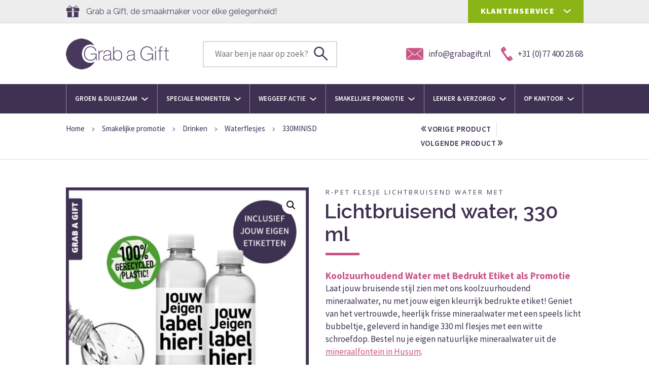

--- FILE ---
content_type: text/html; charset=UTF-8
request_url: https://www.grabagift.nl/product/lichtbruisend-mineraalwater-330-ml/
body_size: 24301
content:
<!DOCTYPE html>
<html lang="nl-NL">
<head>
<meta charset="UTF-8">
<meta name="viewport" content="width=device-width, initial-scale=1, maximum-scale=1">
<meta name="format-detection" content="telephone=no">
<link rel="shortcut icon" href="https://www.grabagift.nl/wp-content/themes/grab-a-gift2020/images/favicon.ico" type="image/x-icon" />

<link rel="profile" href="https://gmpg.org/xfn/11">
<link rel="pingback" href="https://www.grabagift.nl/xmlrpc.php">
<link rel='stylesheet' id='grabagift-fonts-css' href="https://fonts.googleapis.com/css2?family=Open+Sans:wght@300;400;600;700;800&family=Raleway:wght@300;400;600;700;800&family=Source+Sans+Pro:ital,wght@0,300;0,400;0,600;0,700;0,900;1,300;1,400;1,600;1,700;1,900&display=swap" type='text/css' media='all' />
<meta name='robots' content='index, follow, max-image-preview:large, max-snippet:-1, max-video-preview:-1' />

	<!-- This site is optimized with the Yoast SEO plugin v26.6 - https://yoast.com/wordpress/plugins/seo/ -->
	<title>Grab a Gift - 330 ml Licht bruisend mineraalwater met etiket in kleur</title>
	<meta name="description" content="Een 330ml. PET flesje gevuld met licht bruisend mineraalwater met een gekleurde schroefdop." />
	<link rel="canonical" href="https://www.grabagift.nl/product/lichtbruisend-mineraalwater-330-ml/" />
	<meta property="og:locale" content="nl_NL" />
	<meta property="og:type" content="article" />
	<meta property="og:title" content="Grab a Gift - 330 ml Licht bruisend mineraalwater met etiket in kleur" />
	<meta property="og:description" content="Een 330ml. PET flesje gevuld met licht bruisend mineraalwater met een gekleurde schroefdop." />
	<meta property="og:url" content="https://www.grabagift.nl/product/lichtbruisend-mineraalwater-330-ml/" />
	<meta property="og:site_name" content="Grab a Gift" />
	<meta property="article:modified_time" content="2025-03-11T14:48:48+00:00" />
	<meta property="og:image" content="https://www.grabagift.nl/wp-content/uploads/2016/02/Grab-a-Gift-watefllesjes-330-ml-met-schroefdop-bedrukken-en-bestellen.jpg" />
	<meta property="og:image:width" content="1200" />
	<meta property="og:image:height" content="630" />
	<meta property="og:image:type" content="image/jpeg" />
	<meta name="twitter:label1" content="Geschatte leestijd" />
	<meta name="twitter:data1" content="1 minuut" />
	<script type="application/ld+json" class="yoast-schema-graph">{"@context":"https://schema.org","@graph":[{"@type":"WebPage","@id":"https://www.grabagift.nl/product/lichtbruisend-mineraalwater-330-ml/","url":"https://www.grabagift.nl/product/lichtbruisend-mineraalwater-330-ml/","name":"Grab a Gift - 330 ml Licht bruisend mineraalwater met etiket in kleur","isPartOf":{"@id":"https://www.grabagift.nl/#website"},"primaryImageOfPage":{"@id":"https://www.grabagift.nl/product/lichtbruisend-mineraalwater-330-ml/#primaryimage"},"image":{"@id":"https://www.grabagift.nl/product/lichtbruisend-mineraalwater-330-ml/#primaryimage"},"thumbnailUrl":"https://www.grabagift.nl/wp-content/uploads/2021/06/Grab-a-Gift-Relatiegeschenken-330-miniSP-R-PET-flesje-licht-bruisend-mineraalwater-inclusief-full-colour-bedrukt-etiket.jpg","datePublished":"2021-06-29T18:02:53+00:00","dateModified":"2025-03-11T14:48:48+00:00","description":"Een 330ml. PET flesje gevuld met licht bruisend mineraalwater met een gekleurde schroefdop.","breadcrumb":{"@id":"https://www.grabagift.nl/product/lichtbruisend-mineraalwater-330-ml/#breadcrumb"},"inLanguage":"nl-NL","potentialAction":[{"@type":"ReadAction","target":["https://www.grabagift.nl/product/lichtbruisend-mineraalwater-330-ml/"]}]},{"@type":"ImageObject","inLanguage":"nl-NL","@id":"https://www.grabagift.nl/product/lichtbruisend-mineraalwater-330-ml/#primaryimage","url":"https://www.grabagift.nl/wp-content/uploads/2021/06/Grab-a-Gift-Relatiegeschenken-330-miniSP-R-PET-flesje-licht-bruisend-mineraalwater-inclusief-full-colour-bedrukt-etiket.jpg","contentUrl":"https://www.grabagift.nl/wp-content/uploads/2021/06/Grab-a-Gift-Relatiegeschenken-330-miniSP-R-PET-flesje-licht-bruisend-mineraalwater-inclusief-full-colour-bedrukt-etiket.jpg","width":900,"height":900,"caption":"330 miniSP R-PET flesje licht bruisend mineraalwater inclusief full colour bedrukt etiket"},{"@type":"BreadcrumbList","@id":"https://www.grabagift.nl/product/lichtbruisend-mineraalwater-330-ml/#breadcrumb","itemListElement":[{"@type":"ListItem","position":1,"name":"Home","item":"https://www.grabagift.nl/"},{"@type":"ListItem","position":2,"name":"Producten","item":"https://www.grabagift.nl/product/"},{"@type":"ListItem","position":3,"name":"Lichtbruisend water, 330 ml"}]},{"@type":"WebSite","@id":"https://www.grabagift.nl/#website","url":"https://www.grabagift.nl/","name":"Grab a Gift","description":"Relatiegeschenken","potentialAction":[{"@type":"SearchAction","target":{"@type":"EntryPoint","urlTemplate":"https://www.grabagift.nl/?s={search_term_string}"},"query-input":{"@type":"PropertyValueSpecification","valueRequired":true,"valueName":"search_term_string"}}],"inLanguage":"nl-NL"}]}</script>
	<!-- / Yoast SEO plugin. -->


<link rel='dns-prefetch' href='//www.googletagmanager.com' />
<link rel="alternate" type="application/rss+xml" title="Grab a Gift &raquo; feed" href="https://www.grabagift.nl/feed/" />
<link rel="alternate" type="application/rss+xml" title="Grab a Gift &raquo; reacties feed" href="https://www.grabagift.nl/comments/feed/" />
<link rel="alternate" title="oEmbed (JSON)" type="application/json+oembed" href="https://www.grabagift.nl/wp-json/oembed/1.0/embed?url=https%3A%2F%2Fwww.grabagift.nl%2Fproduct%2Flichtbruisend-mineraalwater-330-ml%2F" />
<link rel="alternate" title="oEmbed (XML)" type="text/xml+oembed" href="https://www.grabagift.nl/wp-json/oembed/1.0/embed?url=https%3A%2F%2Fwww.grabagift.nl%2Fproduct%2Flichtbruisend-mineraalwater-330-ml%2F&#038;format=xml" />
<style id='wp-img-auto-sizes-contain-inline-css' type='text/css'>
img:is([sizes=auto i],[sizes^="auto," i]){contain-intrinsic-size:3000px 1500px}
/*# sourceURL=wp-img-auto-sizes-contain-inline-css */
</style>
<link rel='stylesheet' id='formidable-css' href='https://www.grabagift.nl/wp-content/plugins/formidable/css/formidableforms.css?ver=12161230' type='text/css' media='all' />
<style id='wp-block-library-inline-css' type='text/css'>
:root{--wp-block-synced-color:#7a00df;--wp-block-synced-color--rgb:122,0,223;--wp-bound-block-color:var(--wp-block-synced-color);--wp-editor-canvas-background:#ddd;--wp-admin-theme-color:#007cba;--wp-admin-theme-color--rgb:0,124,186;--wp-admin-theme-color-darker-10:#006ba1;--wp-admin-theme-color-darker-10--rgb:0,107,160.5;--wp-admin-theme-color-darker-20:#005a87;--wp-admin-theme-color-darker-20--rgb:0,90,135;--wp-admin-border-width-focus:2px}@media (min-resolution:192dpi){:root{--wp-admin-border-width-focus:1.5px}}.wp-element-button{cursor:pointer}:root .has-very-light-gray-background-color{background-color:#eee}:root .has-very-dark-gray-background-color{background-color:#313131}:root .has-very-light-gray-color{color:#eee}:root .has-very-dark-gray-color{color:#313131}:root .has-vivid-green-cyan-to-vivid-cyan-blue-gradient-background{background:linear-gradient(135deg,#00d084,#0693e3)}:root .has-purple-crush-gradient-background{background:linear-gradient(135deg,#34e2e4,#4721fb 50%,#ab1dfe)}:root .has-hazy-dawn-gradient-background{background:linear-gradient(135deg,#faaca8,#dad0ec)}:root .has-subdued-olive-gradient-background{background:linear-gradient(135deg,#fafae1,#67a671)}:root .has-atomic-cream-gradient-background{background:linear-gradient(135deg,#fdd79a,#004a59)}:root .has-nightshade-gradient-background{background:linear-gradient(135deg,#330968,#31cdcf)}:root .has-midnight-gradient-background{background:linear-gradient(135deg,#020381,#2874fc)}:root{--wp--preset--font-size--normal:16px;--wp--preset--font-size--huge:42px}.has-regular-font-size{font-size:1em}.has-larger-font-size{font-size:2.625em}.has-normal-font-size{font-size:var(--wp--preset--font-size--normal)}.has-huge-font-size{font-size:var(--wp--preset--font-size--huge)}.has-text-align-center{text-align:center}.has-text-align-left{text-align:left}.has-text-align-right{text-align:right}.has-fit-text{white-space:nowrap!important}#end-resizable-editor-section{display:none}.aligncenter{clear:both}.items-justified-left{justify-content:flex-start}.items-justified-center{justify-content:center}.items-justified-right{justify-content:flex-end}.items-justified-space-between{justify-content:space-between}.screen-reader-text{border:0;clip-path:inset(50%);height:1px;margin:-1px;overflow:hidden;padding:0;position:absolute;width:1px;word-wrap:normal!important}.screen-reader-text:focus{background-color:#ddd;clip-path:none;color:#444;display:block;font-size:1em;height:auto;left:5px;line-height:normal;padding:15px 23px 14px;text-decoration:none;top:5px;width:auto;z-index:100000}html :where(.has-border-color){border-style:solid}html :where([style*=border-top-color]){border-top-style:solid}html :where([style*=border-right-color]){border-right-style:solid}html :where([style*=border-bottom-color]){border-bottom-style:solid}html :where([style*=border-left-color]){border-left-style:solid}html :where([style*=border-width]){border-style:solid}html :where([style*=border-top-width]){border-top-style:solid}html :where([style*=border-right-width]){border-right-style:solid}html :where([style*=border-bottom-width]){border-bottom-style:solid}html :where([style*=border-left-width]){border-left-style:solid}html :where(img[class*=wp-image-]){height:auto;max-width:100%}:where(figure){margin:0 0 1em}html :where(.is-position-sticky){--wp-admin--admin-bar--position-offset:var(--wp-admin--admin-bar--height,0px)}@media screen and (max-width:600px){html :where(.is-position-sticky){--wp-admin--admin-bar--position-offset:0px}}
/*wp_block_styles_on_demand_placeholder:6969fb4a0a206*/
/*# sourceURL=wp-block-library-inline-css */
</style>
<style id='classic-theme-styles-inline-css' type='text/css'>
/*! This file is auto-generated */
.wp-block-button__link{color:#fff;background-color:#32373c;border-radius:9999px;box-shadow:none;text-decoration:none;padding:calc(.667em + 2px) calc(1.333em + 2px);font-size:1.125em}.wp-block-file__button{background:#32373c;color:#fff;text-decoration:none}
/*# sourceURL=/wp-includes/css/classic-themes.min.css */
</style>
<link rel='stylesheet' id='grabquote-styles-css' href='https://www.grabagift.nl/wp-content/plugins/grab-quote/css/grabquote_style.css?ver=1.0' type='text/css' media='all' />
<link rel='stylesheet' id='grabagift-fonts2-css' href='https://www.grabagift.nl/wp-content/themes/grab-a-gift2020/fonts/stylesheet.css?ver=def1fd8aaf9cda6dbacc6720f6b3fc5c' type='text/css' media='all' />
<link rel='stylesheet' id='magnific-popup-css' href='https://www.grabagift.nl/wp-content/themes/grab-a-gift2020/css/magnific-popup.css?ver=def1fd8aaf9cda6dbacc6720f6b3fc5c' type='text/css' media='all' />
<link rel='stylesheet' id='grab-a-gift-hamburger-css' href='https://www.grabagift.nl/wp-content/themes/grab-a-gift2020/css/hamburgers.min.css?ver=def1fd8aaf9cda6dbacc6720f6b3fc5c' type='text/css' media='all' />
<link rel='stylesheet' id='grab-a-gift-mhead-css' href='https://www.grabagift.nl/wp-content/themes/grab-a-gift2020/css/jquery.mhead.css?ver=def1fd8aaf9cda6dbacc6720f6b3fc5c' type='text/css' media='all' />
<link rel='stylesheet' id='grab-a-gift-mmenu-css' href='https://www.grabagift.nl/wp-content/themes/grab-a-gift2020/css/jquery.mmenu.all.css?ver=def1fd8aaf9cda6dbacc6720f6b3fc5c' type='text/css' media='all' />
<link rel='stylesheet' id='grab-a-gift-style-css' href='https://www.grabagift.nl/wp-content/themes/grab-a-gift2020/style.css?ver=8502' type='text/css' media='all' />
<link rel='stylesheet' id='grab-a-gift-responsive-css' href='https://www.grabagift.nl/wp-content/themes/grab-a-gift2020/responsive.css?ver=4139' type='text/css' media='all' />
<script type="text/javascript" src="https://www.grabagift.nl/wp-includes/js/jquery/jquery.min.js?ver=3.7.1" id="jquery-core-js"></script>
<script type="text/javascript" src="https://www.grabagift.nl/wp-includes/js/jquery/jquery-migrate.min.js?ver=3.4.1" id="jquery-migrate-js"></script>
<script type="text/javascript" src="https://www.grabagift.nl/wp-content/themes/grab-a-gift2020/js/jquery.matchHeight.js?ver=def1fd8aaf9cda6dbacc6720f6b3fc5c" id="amatchHeight_js-js"></script>
<script type="text/javascript" src="https://www.grabagift.nl/wp-content/themes/grab-a-gift2020/js/jquery.zoom.js?ver=def1fd8aaf9cda6dbacc6720f6b3fc5c" id="grabzoom-js"></script>
<script type="text/javascript" src="https://www.grabagift.nl/wp-content/themes/grab-a-gift2020/js/magnific_popup.js?ver=0.9.9" id="magnific_popup-js"></script>
<script type="text/javascript" src="https://www.grabagift.nl/wp-content/themes/grab-a-gift2020/js/jquery.mmenu.all.js?ver=1" id="mmenu-js"></script>
<script type="text/javascript" src="https://www.grabagift.nl/wp-content/themes/grab-a-gift2020/js/jquery.mhead.js?ver=1" id="mhead-js"></script>
<link rel="https://api.w.org/" href="https://www.grabagift.nl/wp-json/" /><link rel="EditURI" type="application/rsd+xml" title="RSD" href="https://www.grabagift.nl/xmlrpc.php?rsd" />

<link rel='shortlink' href='https://www.grabagift.nl/?p=22819' />
<script>document.documentElement.className += " js";</script>
<link rel="icon" href="https://www.grabagift.nl/wp-content/uploads/2020/12/BEELDMERK-Grab-a-Gift.svg" sizes="32x32" />
<link rel="icon" href="https://www.grabagift.nl/wp-content/uploads/2020/12/BEELDMERK-Grab-a-Gift.svg" sizes="192x192" />
<link rel="apple-touch-icon" href="https://www.grabagift.nl/wp-content/uploads/2020/12/BEELDMERK-Grab-a-Gift.svg" />
<meta name="msapplication-TileImage" content="https://www.grabagift.nl/wp-content/uploads/2020/12/BEELDMERK-Grab-a-Gift.svg" />
		<style type="text/css" id="wp-custom-css">
			
.frmcal-today-button, .frmcal-calendar {
    color: #3F3151;
    font-size: var(--frm-views-calendar-font-size);
}
.frmcal-title {
    display: flex;
    align-items: center;
    justify-content: flex-start;
    width: calc(100% - 400px);
    text-align: left;
    font-size: 1.7em;
    color: #CB5487;
}
@media screen and (min-width: 769px) {
    .frmcal-calendar > div .frmcal-today::before {
        content: '';
        position: absolute;
        background-color: #CB5487;
    }
	.frmcal-calendar .frmcal-row-headings {
    height: 50px;
    text-transform: uppercase;
    border-bottom: 1px solid var(--frm-views-calendar-border-color);
    font-weight: 600;
    color: #CB5487;
}
	.frmcal-calendar .frmcal-content strong {
    font-weight: 600;
    font-size: smaller;
    color: #CB5487;
}		</style>
		</head>

<body class="wp-singular grab_product-template-default single single-grab_product postid-22819 wp-theme-grab-a-gift2020 no-sidebar">
<div id="page" class="hfeed site">
    <div class="topbar">
        <div class="container">
            <div class="topbar-rotator"><ul class="topslider">                <li>
                                        <div class="tslide-item">
                                                    <span class="icon"><img width="26" height="23" src="https://www.grabagift.nl/wp-content/uploads/2020/08/present.svg" class="attachment-full size-full" alt="" decoding="async" /></span>
                                                <span class="text">Grab a Gift, de smaakmaker voor elke gelegenheid!</span>
                    </div>
                                        </li>
                                <li>
                                        <div class="tslide-item">
                                                    <span class="icon"><img width="1" height="1" src="https://www.grabagift.nl/wp-content/uploads/2020/09/Grab-a-Gift-Onze-focus-ligt-op-duurzame-relatiegeschenken.svg" class="attachment-full size-full" alt="" decoding="async" /></span>
                                                <span class="text">Onze focus ligt op duurzame relatiegeschenken!</span>
                    </div>
                                        </li>
                                <li>
                                        <div class="tslide-item">
                                                    <span class="icon"><img width="26" height="23" src="https://www.grabagift.nl/wp-content/uploads/2024/01/Grab-a-Gift-Realtiegeschenken-persoonlijk-advies.svg" class="attachment-full size-full" alt="" decoding="async" /></span>
                                                <span class="text">Professioneel advies met een persoonlijke touch!</span>
                    </div>
                                        </li>
                                <li>
                                        <div class="tslide-item">
                                                    <span class="icon"><img width="26" height="23" src="https://www.grabagift.nl/wp-content/uploads/2024/01/Grab-a-Gift-Realtiegeschenken-bedrukken.svg" class="attachment-full size-full" alt="" decoding="async" /></span>
                                                <span class="text">Vakkundig bedrukt met jouw logo en/of reclame</span>
                    </div>
                                        </li>
                                <li>
                                        <div class="tslide-item">
                                                    <span class="icon"><img width="26" height="23" src="https://www.grabagift.nl/wp-content/uploads/2022/02/discount1.svg" class="attachment-full size-full" alt="" decoding="async" /></span>
                                                <span class="text">Hoe meer je koopt, hoe hoger de korting!</span>
                    </div>
                                        </li>
                                <li>
                                        <div class="tslide-item">
                                                    <span class="icon"><img width="1" height="1" src="https://www.grabagift.nl/wp-content/uploads/2020/09/Grab-a-Gift-een-professioneel-ontwerp-voor-al-je-relatiegeschenken_Tekengebied-1.svg" class="attachment-full size-full" alt="" decoding="async" /></span>
                                                <span class="text">In-huis ontwerpstudio voor een pakkend ontwerp!</span>
                    </div>
                                        </li>
                                <li>
                                        <div class="tslide-item">
                                                    <span class="icon"><img width="1" height="1" src="https://www.grabagift.nl/wp-content/uploads/2023/03/eFactuur.svg" class="attachment-full size-full" alt="" decoding="async" /></span>
                                                <span class="text">e-facturatie (Peppol) aan de overheid is mogelijk!</span>
                    </div>
                                        </li>
                </ul></div>            <div class="topbar-menuwrapper"><ul id="menu-topbar-menu" class="topbar-menu"><li id="menu-item-13863" class="menu-item menu-item-type-custom menu-item-object-custom menu-item-has-children menu-item-13863"><a href="https://www.grabagift.nl/informatie/">KLANTENSERVICE</a><span class="arrow"></span>
<ul class="sub-menu">
	<li id="menu-item-26603" class="menu-item menu-item-type-custom menu-item-object-custom menu-item-26603"><a href="https://www.grabagift.nl/informatie/">Neem contact op</a></li>
	<li id="menu-item-14964" class="menu-item menu-item-type-custom menu-item-object-custom menu-item-14964"><a href="https://www.grabagift.nl/offerte/">Vraag een offerte aan</a></li>
	<li id="menu-item-13866" class="menu-item menu-item-type-custom menu-item-object-custom menu-item-13866"><a href="https://www.grabagift.nl/bestelproces/">Onze werkwijze</a></li>
	<li id="menu-item-14457" class="menu-item menu-item-type-post_type menu-item-object-page menu-item-14457"><a href="https://www.grabagift.nl/catalogi/">Blader door catalogi</a></li>
	<li id="menu-item-41928" class="menu-item menu-item-type-post_type menu-item-object-page menu-item-41928"><a href="https://www.grabagift.nl/inhaakkalender/">Inhaakkalender</a></li>
	<li id="menu-item-13864" class="menu-item menu-item-type-custom menu-item-object-custom menu-item-13864"><a href="https://www.grabagift.nl/blogs/">Nieuwsberichten</a></li>
	<li id="menu-item-35276" class="menu-item menu-item-type-post_type menu-item-object-page menu-item-35276"><a href="https://www.grabagift.nl/relatiegeschenken/">Betrouwbare partner</a></li>
	<li id="menu-item-18158" class="menu-item menu-item-type-custom menu-item-object-custom menu-item-18158"><a target="_blank" href="https://www.grabaweb.nl/">Ontwerpbureau</a></li>
</ul>
</li>
</ul></div>
        </div>
    </div>
	<header id="masthead" class="site-header" role="banner">
    	<div class="site-branding container">
			<div class="site-logo"><a href="https://www.grabagift.nl/" rel="home"><img src="https://www.grabagift.nl/wp-content/themes/grab-a-gift2020/images/logo.png" alt="Grab a Gift" title="Grab a Gift" /></a></div>
			<div class="search-header"><form method="get" id="searchform" class="searchform" action="https://www.grabagift.nl/" role="search">
<input type="search" class="search-field" name="s" value="" id="searchfield" placeholder="Waar ben je naar op zoek?" />
<button type="submit" class="search-button submit"><svg xmlns="http://www.w3.org/2000/svg" width="28" height="28" viewBox="0 0 28 28"><path fill="#48385B" d="M18.2 16.328c3.236-4.222 2.641-10.23-1.36-13.736-4-3.506-10.033-3.308-13.795.453-3.76 3.762-3.96 9.796-.453 13.796 3.506 4 9.514 4.595 13.736 1.359l8.75 8.75c.512.512 1.342.512 1.855 0 .511-.512.511-1.343 0-1.855L18.2 16.328zm-7.98 1.33c-4.108 0-7.438-3.33-7.438-7.438s3.33-7.438 7.438-7.438 7.437 3.33 7.437 7.438c-.01 4.104-3.333 7.428-7.437 7.437z"/></svg></button>
</form></div>
            <div class="header-actions">
				<ul>
					<li><a href="mailto:info@grabagift.nl" class="mail-us"><span class="icon"><svg xmlns="http://www.w3.org/2000/svg" width="34" height="25" viewBox="0 10 64 44"><path fill="#CB5487" d="M57,10H7a7.0078,7.0078,0,0,0-7,7V47a7.0078,7.0078,0,0,0,7,7H57a7.0078,7.0078,0,0,0,7-7V17A7.0078,7.0078,0,0,0,57,10Zm2.6763,38.2124a1,1,0,0,1-1.4087.1235L39.1526,32.3073l-6.51,5.4588a1,1,0,0,1-1.2852,0l-6.51-5.4588L5.7324,48.3359a1,1,0,1,1-1.2851-1.5322L23.2911,31.0023,5.4072,16.0063a1,1,0,0,1,1.2852-1.5322L32,35.6943l25.3076-21.22a1,1,0,0,1,1.2852,1.5322L40.7089,31.0023,59.5527,46.8037A1,1,0,0,1,59.6763,48.2124Z"></path></svg></span><span class="text">info@grabagift.nl</span></a></li>
					<li><a href="tel:0031774002868" class="call-us"><span class="icon"><svg xmlns="http://www.w3.org/2000/svg" width="24" height="29" viewBox="0 0 24 29"><path fill="#CB5487" fill-rule="evenodd" d="M6.667 11.712l5.946 8.378c.99 1.351 1.621 1.081 2.522.45l.54-.36 4.866 6.847-1.262.9c-2.432 1.713-5.765-.36-7.928-3.422L2.162 11.44C0 8.468-.9 4.595 1.532 2.883l1.26-.901 4.866 6.937-.54.36c-.902.63-1.352 1.171-.451 2.433zm9.279 8.198l2.252-1.532c.36-.27.901-.18 1.171.18l3.964 5.496c.27.45.18.901-.27 1.171l-2.162 1.622-4.955-6.937zM3.063 1.802L5.315.18c.36-.27.901-.18 1.171.18l3.964 5.496c.27.45.18.99-.27 1.261L8.018 8.65 3.063 1.802z"/></svg></span><span class="text">+31 (0)77 400 28 68</span></a></li></ul>				</ul>
            </div>
            <div class="mh-head first">
				<span class="mh-btns-left">
					<a class="mh-hamburger" href="#menu"></a>
				</span>
			</div>
			<nav id="mobnavigation" class="main-navigation mobilenav" itemscope="itemscope" itemtype="http://schema.org/SiteNavigationElement" role="navigation">						
				<ul id="mobile-menu" class="menu"><li id="menu-item-46477" class="menu-item menu-item-type-taxonomy menu-item-object-product-categorie menu-item-has-children menu-item-46477"><a href="https://www.grabagift.nl/producten/groen-duurzaam/">Groen &amp; Duurzaam</a>
<ul class="sub-menu">
	<li id="menu-item-46479" class="menu-item menu-item-type-taxonomy menu-item-object-product-categorie menu-item-has-children menu-item-46479"><a href="https://www.grabagift.nl/producten/zaadpapier/">Groeipapier</a>
	<ul class="sub-menu">
		<li id="menu-item-46480" class="menu-item menu-item-type-taxonomy menu-item-object-product-categorie menu-item-46480"><a href="https://www.grabagift.nl/producten/groeipapier/">Zaadpapier / Groeipapier</a></li>
		<li id="menu-item-46481" class="menu-item menu-item-type-post_type menu-item-object-grab_product menu-item-46481"><a href="https://www.grabagift.nl/product/groeipapier-tasjes-bedrukken-met-logo/">Tasjes van groeipapier</a></li>
		<li id="menu-item-46482" class="menu-item menu-item-type-taxonomy menu-item-object-product-categorie menu-item-46482"><a href="https://www.grabagift.nl/producten/zaadconfetti/">Zaadconfetti als promotie</a></li>
		<li id="menu-item-46483" class="menu-item menu-item-type-taxonomy menu-item-object-product-categorie menu-item-46483"><a href="https://www.grabagift.nl/producten/groeipapier-in-vorm/">Groeipapier in vorm</a></li>
	</ul>
</li>
	<li id="menu-item-46484" class="menu-item menu-item-type-taxonomy menu-item-object-product-categorie menu-item-has-children menu-item-46484"><a href="https://www.grabagift.nl/producten/zaadzakjes/">Zaadzakjes</a>
	<ul class="sub-menu">
		<li id="menu-item-46485" class="menu-item menu-item-type-taxonomy menu-item-object-product-categorie menu-item-46485"><a href="https://www.grabagift.nl/producten/zakje-met-zaadjes/">Zakje met zaadjes</a></li>
		<li id="menu-item-46486" class="menu-item menu-item-type-post_type menu-item-object-grab_product menu-item-46486"><a href="https://www.grabagift.nl/product/zakje-met-3-of-5-schijfjes-groeipapier-bedrukken/">Zakje met zaadschijfjes</a></li>
		<li id="menu-item-46487" class="menu-item menu-item-type-post_type menu-item-object-grab_product menu-item-46487"><a href="https://www.grabagift.nl/product/zakje-met-3-zaadlinten-bedrukken-met-logo/">Zakje met zaadlinten</a></li>
	</ul>
</li>
	<li id="menu-item-46488" class="menu-item menu-item-type-taxonomy menu-item-object-product-categorie menu-item-has-children menu-item-46488"><a href="https://www.grabagift.nl/producten/kweeksetjes/">Kweeksetjes met logo</a>
	<ul class="sub-menu">
		<li id="menu-item-46489" class="menu-item menu-item-type-taxonomy menu-item-object-product-categorie menu-item-46489"><a href="https://www.grabagift.nl/producten/bloempotjes/">Promotionele bloempotjes</a></li>
		<li id="menu-item-46490" class="menu-item menu-item-type-taxonomy menu-item-object-product-categorie menu-item-46490"><a href="https://www.grabagift.nl/producten/overige-kweeksetjes/">Overige kweeksetjes</a></li>
		<li id="menu-item-46498" class="menu-item menu-item-type-post_type menu-item-object-grab_product menu-item-46498"><a href="https://www.grabagift.nl/product/baby-tree-fruitboom-als-relatiegeschenk/">Fruitboompje</a></li>
	</ul>
</li>
	<li id="menu-item-46492" class="menu-item menu-item-type-taxonomy menu-item-object-product-categorie menu-item-has-children menu-item-46492"><a href="https://www.grabagift.nl/producten/kleine-oplages/">Kleine oplages</a>
	<ul class="sub-menu">
		<li id="menu-item-46493" class="menu-item menu-item-type-taxonomy menu-item-object-product-categorie menu-item-46493"><a href="https://www.grabagift.nl/producten/grow-kits/">Groei Kits</a></li>
		<li id="menu-item-46494" class="menu-item menu-item-type-taxonomy menu-item-object-product-categorie menu-item-46494"><a href="https://www.grabagift.nl/producten/groei-kit-in-glas/">GROEI Kit in glas</a></li>
	</ul>
</li>
	<li id="menu-item-46495" class="menu-item menu-item-type-taxonomy menu-item-object-product-categorie menu-item-has-children menu-item-46495"><a href="https://www.grabagift.nl/producten/groene-promotie/">Groene promotie</a>
	<ul class="sub-menu">
		<li id="menu-item-46496" class="menu-item menu-item-type-taxonomy menu-item-object-product-categorie menu-item-46496"><a href="https://www.grabagift.nl/producten/amaryllis-bollen/">Amaryllis bollen</a></li>
		<li id="menu-item-46497" class="menu-item menu-item-type-post_type menu-item-object-grab_product menu-item-46497"><a href="https://www.grabagift.nl/product/sprout-potloodplant-potlood/">SPROUT® Groeipotloden</a></li>
		<li id="menu-item-46499" class="menu-item menu-item-type-taxonomy menu-item-object-product-categorie menu-item-46499"><a href="https://www.grabagift.nl/producten/zaadstokjes/">Zaadstokjes in mapje</a></li>
		<li id="menu-item-46500" class="menu-item menu-item-type-taxonomy menu-item-object-product-categorie menu-item-46500"><a href="https://www.grabagift.nl/producten/zaadballen/">Zaadballetjes</a></li>
		<li id="menu-item-46501" class="menu-item menu-item-type-taxonomy menu-item-object-product-categorie menu-item-46501"><a href="https://www.grabagift.nl/producten/blossombs/">Blossombs</a></li>
		<li id="menu-item-46502" class="menu-item menu-item-type-taxonomy menu-item-object-product-categorie menu-item-46502"><a href="https://www.grabagift.nl/producten/zaadkaarten/">Zaadkaarten bedrukken</a></li>
	</ul>
</li>
	<li id="menu-item-46504" class="menu-item menu-item-type-taxonomy menu-item-object-product-categorie menu-item-has-children menu-item-46504"><a href="https://www.grabagift.nl/producten/hout/">Hout graveren</a>
	<ul class="sub-menu">
		<li id="menu-item-46505" class="menu-item menu-item-type-taxonomy menu-item-object-product-categorie menu-item-46505"><a href="https://www.grabagift.nl/producten/pollepels/">Pollepels</a></li>
		<li id="menu-item-46506" class="menu-item menu-item-type-taxonomy menu-item-object-product-categorie menu-item-46506"><a href="https://www.grabagift.nl/producten/spatels/">Spatels</a></li>
		<li id="menu-item-46507" class="menu-item menu-item-type-taxonomy menu-item-object-product-categorie menu-item-46507"><a href="https://www.grabagift.nl/producten/snijplanken/">Snijplanken</a></li>
		<li id="menu-item-46508" class="menu-item menu-item-type-taxonomy menu-item-object-product-categorie menu-item-46508"><a href="https://www.grabagift.nl/producten/rackpack/">RackPack Wijnkistjes</a></li>
		<li id="menu-item-46509" class="menu-item menu-item-type-taxonomy menu-item-object-product-categorie menu-item-46509"><a href="https://www.grabagift.nl/producten/in-de-keuken/">In de keuken</a></li>
	</ul>
</li>
	<li id="menu-item-46510" class="menu-item menu-item-type-taxonomy menu-item-object-product-categorie menu-item-has-children menu-item-46510"><a href="https://www.grabagift.nl/producten/jute-en-juco-tassen/">Duurzame tassen</a>
	<ul class="sub-menu">
		<li id="menu-item-46511" class="menu-item menu-item-type-taxonomy menu-item-object-product-categorie menu-item-46511"><a href="https://www.grabagift.nl/producten/oeko-tex-tassen-bedrukken/">OEKO-TEX® tassen</a></li>
		<li id="menu-item-46512" class="menu-item menu-item-type-post_type menu-item-object-grab_product menu-item-46512"><a href="https://www.grabagift.nl/product/groente-en-fruitzakken-bedrukken-met-logo/">Groente- en fruitzakken</a></li>
		<li id="menu-item-46513" class="menu-item menu-item-type-taxonomy menu-item-object-product-categorie menu-item-46513"><a href="https://www.grabagift.nl/producten/jute-tassen/">Jute tassen</a></li>
		<li id="menu-item-46514" class="menu-item menu-item-type-taxonomy menu-item-object-product-categorie menu-item-46514"><a href="https://www.grabagift.nl/producten/juco-tassen/">JuCo tassen</a></li>
		<li id="menu-item-46515" class="menu-item menu-item-type-taxonomy menu-item-object-product-categorie menu-item-46515"><a href="https://www.grabagift.nl/producten/bottlebag-bedrukken/">Bottlebags</a></li>
	</ul>
</li>
</ul>
</li>
<li id="menu-item-46518" class="menu-item menu-item-type-taxonomy menu-item-object-product-categorie menu-item-has-children menu-item-46518"><a href="https://www.grabagift.nl/producten/speciale-momenten/">Speciale momenten</a>
<ul class="sub-menu">
	<li id="menu-item-46520" class="menu-item menu-item-type-taxonomy menu-item-object-product-categorie menu-item-has-children menu-item-46520"><a href="https://www.grabagift.nl/producten/feestelijk-bedrukt/">Feestelijk bedrukt</a>
	<ul class="sub-menu">
		<li id="menu-item-46521" class="menu-item menu-item-type-taxonomy menu-item-object-product-categorie menu-item-46521"><a href="https://www.grabagift.nl/producten/horeca-gerelateerd/">Horeca gerelateerd</a></li>
		<li id="menu-item-46522" class="menu-item menu-item-type-taxonomy menu-item-object-product-categorie menu-item-46522"><a href="https://www.grabagift.nl/producten/vlaggetjes-vlaggelijnen/">Vlaggetjes &amp; Vlaggelijnen</a></li>
		<li id="menu-item-46523" class="menu-item menu-item-type-taxonomy menu-item-object-product-categorie menu-item-46523"><a href="https://www.grabagift.nl/producten/maskers-hoedjes/">Maskers &amp; Hoedjes</a></li>
		<li id="menu-item-46524" class="menu-item menu-item-type-taxonomy menu-item-object-product-categorie menu-item-46524"><a href="https://www.grabagift.nl/producten/promotie/">Feestelijke promotie</a></li>
		<li id="menu-item-46525" class="menu-item menu-item-type-taxonomy menu-item-object-product-categorie menu-item-46525"><a href="https://www.grabagift.nl/producten/papieren-draagtassen/">Papieren draagtassen</a></li>
		<li id="menu-item-46526" class="menu-item menu-item-type-post_type menu-item-object-grab_product menu-item-46526"><a href="https://www.grabagift.nl/product/buttons-op-reclamekaartje/">Buttons op reclamekaartje</a></li>
	</ul>
</li>
	<li id="menu-item-46527" class="menu-item menu-item-type-taxonomy menu-item-object-product-categorie menu-item-has-children menu-item-46527"><a href="https://www.grabagift.nl/producten/ballonnen/">Ballonnen</a>
	<ul class="sub-menu">
		<li id="menu-item-46528" class="menu-item menu-item-type-post_type menu-item-object-grab_product menu-item-46528"><a href="https://www.grabagift.nl/product/boksballonnen-punchballonnen-met-logo-bedrukking/">Bedrukte Boksballonnen</a></li>
		<li id="menu-item-46529" class="menu-item menu-item-type-post_type menu-item-object-grab_product menu-item-46529"><a href="https://www.grabagift.nl/product/reclameballonnen-met-fc-bedrukking/">Ballonnen qualityprint</a></li>
		<li id="menu-item-46530" class="menu-item menu-item-type-post_type menu-item-object-grab_product menu-item-46530"><a href="https://www.grabagift.nl/product/ballonnen-met-logo-opdruk-aan-1-of-2-zijdes/">Ballonnen precisieprint</a></li>
		<li id="menu-item-46531" class="menu-item menu-item-type-post_type menu-item-object-grab_product menu-item-46531"><a href="https://www.grabagift.nl/product/reuzenballonnen-met-bedrukking/">Reuzenballonnen</a></li>
	</ul>
</li>
	<li id="menu-item-46536" class="menu-item menu-item-type-taxonomy menu-item-object-product-categorie menu-item-has-children menu-item-46536"><a href="https://www.grabagift.nl/producten/sport-en-spel/">Sport &amp; Spel</a>
	<ul class="sub-menu">
		<li id="menu-item-46537" class="menu-item menu-item-type-post_type menu-item-object-grab_product menu-item-46537"><a href="https://www.grabagift.nl/product/yahtzee-doosje-bedrukken/">Yahtzee doosje</a></li>
		<li id="menu-item-46538" class="menu-item menu-item-type-post_type menu-item-object-grab_product menu-item-46538"><a href="https://www.grabagift.nl/product/memory-spel-bedrukken-als-relatiegeschenk/">Memory spel</a></li>
		<li id="menu-item-46539" class="menu-item menu-item-type-post_type menu-item-object-grab_product menu-item-46539"><a href="https://www.grabagift.nl/product/tangram-met-logo-en-full-colour-bedrukt-doosje/">Tangram</a></li>
		<li id="menu-item-46540" class="menu-item menu-item-type-taxonomy menu-item-object-product-categorie menu-item-46540"><a href="https://www.grabagift.nl/producten/rubiks-cube/">Rubik’s Kubus</a></li>
		<li id="menu-item-46541" class="menu-item menu-item-type-taxonomy menu-item-object-product-categorie menu-item-46541"><a href="https://www.grabagift.nl/producten/speelkaarten-kwartet/">Speelkaarten &amp; Kwartet</a></li>
		<li id="menu-item-46542" class="menu-item menu-item-type-taxonomy menu-item-object-product-categorie menu-item-46542"><a href="https://www.grabagift.nl/producten/puzzelboekje/">Puzzel &#038; Puzzelboekje</a></li>
		<li id="menu-item-46543" class="menu-item menu-item-type-post_type menu-item-object-grab_product menu-item-46543"><a href="https://www.grabagift.nl/product/tafeltennis-set-bedrukken-met-logo-als-relatiegeschenk/">Tafeltennis-set</a></li>
		<li id="menu-item-46544" class="menu-item menu-item-type-post_type menu-item-object-grab_product menu-item-46544"><a href="https://www.grabagift.nl/product/dartflights-dart-vleugeltjes-met-logo-bedrukking/">Dart-set met logo</a></li>
	</ul>
</li>
	<li id="menu-item-47764" class="menu-item menu-item-type-taxonomy menu-item-object-product-categorie menu-item-has-children menu-item-47764"><a href="https://www.grabagift.nl/producten/pasen/">Pasen</a>
	<ul class="sub-menu">
		<li id="menu-item-47763" class="menu-item menu-item-type-taxonomy menu-item-object-product-categorie menu-item-47763"><a href="https://www.grabagift.nl/producten/logo-ei/">Paaseieren</a></li>
		<li id="menu-item-47762" class="menu-item menu-item-type-taxonomy menu-item-object-product-categorie menu-item-47762"><a href="https://www.grabagift.nl/producten/paaspresentje/">Paaspresentje</a></li>
		<li id="menu-item-47761" class="menu-item menu-item-type-taxonomy menu-item-object-product-categorie menu-item-47761"><a href="https://www.grabagift.nl/producten/chocolade-paaspresentje/">Paas-choco kado</a></li>
	</ul>
</li>
	<li id="menu-item-46546" class="menu-item menu-item-type-taxonomy menu-item-object-product-categorie menu-item-has-children menu-item-46546"><a href="https://www.grabagift.nl/producten/thee-met-logo/">Thee-momentje</a>
	<ul class="sub-menu">
		<li id="menu-item-46547" class="menu-item menu-item-type-taxonomy menu-item-object-product-categorie menu-item-46547"><a href="https://www.grabagift.nl/producten/theezakje-in-vorm/">Theezakje in vorm</a></li>
		<li id="menu-item-46548" class="menu-item menu-item-type-taxonomy menu-item-object-product-categorie menu-item-46548"><a href="https://www.grabagift.nl/producten/theestaafjes/">Theestaafjes</a></li>
		<li id="menu-item-46551" class="menu-item menu-item-type-taxonomy menu-item-object-product-categorie menu-item-46551"><a href="https://www.grabagift.nl/producten/theezakjes/">Theezakjes</a></li>
		<li id="menu-item-46552" class="menu-item menu-item-type-taxonomy menu-item-object-product-categorie menu-item-46552"><a href="https://www.grabagift.nl/producten/theebloemen/">Theebloemen</a></li>
		<li id="menu-item-46553" class="menu-item menu-item-type-taxonomy menu-item-object-product-categorie menu-item-46553"><a href="https://www.grabagift.nl/producten/promothee/">PromoThee</a></li>
		<li id="menu-item-46554" class="menu-item menu-item-type-taxonomy menu-item-object-product-categorie menu-item-46554"><a href="https://www.grabagift.nl/producten/theeblikjes/">Theeblikjes</a></li>
		<li id="menu-item-46555" class="menu-item menu-item-type-post_type menu-item-object-grab_product menu-item-46555"><a href="https://www.grabagift.nl/product/tea-to-go-fles-met-bamboe-dop-en-gerecyclede-verpakking/">Tea To Go-fles</a></li>
	</ul>
</li>
	<li id="menu-item-46556" class="menu-item menu-item-type-taxonomy menu-item-object-product-categorie menu-item-has-children menu-item-46556"><a href="https://www.grabagift.nl/producten/koffietijd/">Koffietijd</a>
	<ul class="sub-menu">
		<li id="menu-item-46557" class="menu-item menu-item-type-post_type menu-item-object-grab_product menu-item-46557"><a href="https://www.grabagift.nl/product/koffiebonen-als-relatiegeschenk/">vers gebrande KOFFIE</a></li>
		<li id="menu-item-46558" class="menu-item menu-item-type-post_type menu-item-object-grab_product menu-item-46558"><a href="https://www.grabagift.nl/product/1-persoons-koffiefilter/">1-persoons KoffieFilter</a></li>
	</ul>
</li>
</ul>
</li>
<li id="menu-item-46561" class="menu-item menu-item-type-taxonomy menu-item-object-product-categorie menu-item-has-children menu-item-46561"><a href="https://www.grabagift.nl/producten/weggeef-actie/">Weggeef actie</a>
<ul class="sub-menu">
	<li id="menu-item-46922" class="menu-item menu-item-type-taxonomy menu-item-object-product-categorie menu-item-has-children menu-item-46922"><a href="https://www.grabagift.nl/producten/rookaccessoires/">Rookaccessoires</a>
	<ul class="sub-menu">
		<li id="menu-item-46923" class="menu-item menu-item-type-taxonomy menu-item-object-product-categorie menu-item-46923"><a href="https://www.grabagift.nl/producten/langvloei-tips/">Langvloei &amp; Tips</a></li>
		<li id="menu-item-46924" class="menu-item menu-item-type-taxonomy menu-item-object-product-categorie menu-item-46924"><a href="https://www.grabagift.nl/producten/clipper/">Clipper® Aanstekers</a></li>
		<li id="menu-item-46925" class="menu-item menu-item-type-taxonomy menu-item-object-product-categorie menu-item-46925"><a href="https://www.grabagift.nl/producten/bic-aanstekers/">BIC® Aanstekers</a></li>
	</ul>
</li>
	<li id="menu-item-46567" class="menu-item menu-item-type-taxonomy menu-item-object-product-categorie menu-item-has-children menu-item-46567"><a href="https://www.grabagift.nl/producten/lucifers/">Lucifers</a>
	<ul class="sub-menu">
		<li id="menu-item-46568" class="menu-item menu-item-type-taxonomy menu-item-object-product-categorie menu-item-46568"><a href="https://www.grabagift.nl/producten/lucifermapjes/">Lucifermapjes</a></li>
		<li id="menu-item-46569" class="menu-item menu-item-type-taxonomy menu-item-object-product-categorie menu-item-46569"><a href="https://www.grabagift.nl/producten/luciferdoosjes/">Luciferdoosjes</a></li>
		<li id="menu-item-46570" class="menu-item menu-item-type-taxonomy menu-item-object-product-categorie menu-item-46570"><a href="https://www.grabagift.nl/producten/bedrukte-lucifers/">Bedrukte lucifers</a></li>
		<li id="menu-item-46571" class="menu-item menu-item-type-taxonomy menu-item-object-product-categorie menu-item-46571"><a href="https://www.grabagift.nl/producten/luciferkokers/">Luciferkokers</a></li>
	</ul>
</li>
	<li id="menu-item-46572" class="menu-item menu-item-type-taxonomy menu-item-object-product-categorie menu-item-has-children menu-item-46572"><a href="https://www.grabagift.nl/producten/microvezel-doekjes/">Microvezel</a>
	<ul class="sub-menu">
		<li id="menu-item-46573" class="menu-item menu-item-type-taxonomy menu-item-object-product-categorie menu-item-46573"><a href="https://www.grabagift.nl/producten/doekjes-microvezel/">Microvezel doekjes</a></li>
		<li id="menu-item-46574" class="menu-item menu-item-type-post_type menu-item-object-grab_product menu-item-46574"><a href="https://www.grabagift.nl/product/ipad-doekjes-bedrukken/">iPad doekjes</a></li>
		<li id="menu-item-46575" class="menu-item menu-item-type-post_type menu-item-object-grab_product menu-item-46575"><a href="https://www.grabagift.nl/product/slaapmaskers-bedrukken/">Slaapmaskers</a></li>
		<li id="menu-item-46576" class="menu-item menu-item-type-post_type menu-item-object-grab_product menu-item-46576"><a href="https://www.grabagift.nl/product/microvezel-sporthanddoeken-met-full-colour-bedrukking/">Sporthanddoeken</a></li>
		<li id="menu-item-46577" class="menu-item menu-item-type-post_type menu-item-object-grab_product menu-item-46577"><a href="https://www.grabagift.nl/product/full-colour-bedrukte-microvezel-kussens-bij-grab-a-gift/">Kussens</a></li>
	</ul>
</li>
	<li id="menu-item-46579" class="menu-item menu-item-type-taxonomy menu-item-object-product-categorie menu-item-has-children menu-item-46579"><a href="https://www.grabagift.nl/producten/strooiartikelen/">Strooiartikelen</a>
	<ul class="sub-menu">
		<li id="menu-item-46580" class="menu-item menu-item-type-taxonomy menu-item-object-product-categorie menu-item-46580"><a href="https://www.grabagift.nl/producten/wuppies/">Wuppies</a></li>
		<li id="menu-item-46582" class="menu-item menu-item-type-taxonomy menu-item-object-product-categorie menu-item-46582"><a href="https://www.grabagift.nl/producten/vershoudclips/">Vershoudclips</a></li>
		<li id="menu-item-46581" class="menu-item menu-item-type-taxonomy menu-item-object-product-categorie menu-item-46581"><a href="https://www.grabagift.nl/producten/kleurpotloodjes/">Kleurpotloodjes</a></li>
		<li id="menu-item-46583" class="menu-item menu-item-type-taxonomy menu-item-object-product-categorie menu-item-46583"><a href="https://www.grabagift.nl/producten/ijsblokjes/">IJsblokjes</a></li>
		<li id="menu-item-46584" class="menu-item menu-item-type-post_type menu-item-object-grab_product menu-item-46584"><a href="https://www.grabagift.nl/product/korki-flessendop-met-logo-bedrukking/">Korki flessendop</a></li>
		<li id="menu-item-46585" class="menu-item menu-item-type-taxonomy menu-item-object-product-categorie menu-item-46585"><a href="https://www.grabagift.nl/producten/handwaaiers/">Handwaaiers</a></li>
		<li id="menu-item-46586" class="menu-item menu-item-type-post_type menu-item-object-grab_product menu-item-46586"><a href="https://www.grabagift.nl/product/stress-kip-bedrukken-met-logo/">Stress-kip</a></li>
		<li id="menu-item-46587" class="menu-item menu-item-type-taxonomy menu-item-object-product-categorie menu-item-46587"><a href="https://www.grabagift.nl/producten/gadgets/">Gadgets</a></li>
	</ul>
</li>
	<li id="menu-item-46588" class="menu-item menu-item-type-taxonomy menu-item-object-product-categorie menu-item-has-children menu-item-46588"><a href="https://www.grabagift.nl/producten/dieren/">Dieren</a>
	<ul class="sub-menu">
		<li id="menu-item-46589" class="menu-item menu-item-type-taxonomy menu-item-object-product-categorie menu-item-46589"><a href="https://www.grabagift.nl/producten/insecten/">Insectenhotel</a></li>
		<li id="menu-item-46590" class="menu-item menu-item-type-taxonomy menu-item-object-product-categorie menu-item-46590"><a href="https://www.grabagift.nl/producten/vogelhuisjes/">Vogelhuisjes</a></li>
		<li id="menu-item-46591" class="menu-item menu-item-type-taxonomy menu-item-object-product-categorie menu-item-46591"><a href="https://www.grabagift.nl/producten/vogelzaad-zakjes/">Vogelzaad</a></li>
		<li id="menu-item-46592" class="menu-item menu-item-type-taxonomy menu-item-object-product-categorie menu-item-46592"><a href="https://www.grabagift.nl/producten/voor-de-hond/">Voor de hond</a></li>
		<li id="menu-item-46593" class="menu-item menu-item-type-post_type menu-item-object-grab_product menu-item-46593"><a href="https://www.grabagift.nl/product/tekenverwijderaar-bedrukken/">Tekenverwijderaar</a></li>
	</ul>
</li>
	<li id="menu-item-46595" class="menu-item menu-item-type-taxonomy menu-item-object-product-categorie menu-item-has-children menu-item-46595"><a href="https://www.grabagift.nl/producten/plaktattoos/">Plaktattoos</a>
	<ul class="sub-menu">
		<li id="menu-item-46596" class="menu-item menu-item-type-taxonomy menu-item-object-product-categorie menu-item-46596"><a href="https://www.grabagift.nl/producten/logo-tattoos/">Losse tattoos</a></li>
		<li id="menu-item-46597" class="menu-item menu-item-type-post_type menu-item-object-grab_product menu-item-46597"><a href="https://www.grabagift.nl/product/tattoovel-bedrukken-met-eigen-plaktattoos/">Tattoos op vel</a></li>
	</ul>
</li>
	<li id="menu-item-46598" class="menu-item menu-item-type-taxonomy menu-item-object-product-categorie menu-item-has-children menu-item-46598"><a href="https://www.grabagift.nl/producten/veilige-online/">Veilig (online)</a>
	<ul class="sub-menu">
		<li id="menu-item-46599" class="menu-item menu-item-type-post_type menu-item-object-grab_product menu-item-46599"><a href="https://www.grabagift.nl/product/kryptonizer-als-relatiegeschenk/">Kryptonizer</a></li>
		<li id="menu-item-46600" class="menu-item menu-item-type-taxonomy menu-item-object-product-categorie menu-item-46600"><a href="https://www.grabagift.nl/producten/webcamcovers/">Webcamcovers</a></li>
		<li id="menu-item-46601" class="menu-item menu-item-type-post_type menu-item-object-grab_product menu-item-46601"><a href="https://www.grabagift.nl/product/keymaze-puzzel-bedrukken-met-logo/">KeyMaze Puzzel</a></li>
	</ul>
</li>
	<li id="menu-item-46602" class="menu-item menu-item-type-taxonomy menu-item-object-product-categorie menu-item-has-children menu-item-46602"><a href="https://www.grabagift.nl/producten/onderweg/">Onderweg</a>
	<ul class="sub-menu">
		<li id="menu-item-46603" class="menu-item menu-item-type-taxonomy menu-item-object-product-categorie menu-item-46603"><a href="https://www.grabagift.nl/producten/op-de-fiets/">Op de fiets</a></li>
		<li id="menu-item-46604" class="menu-item menu-item-type-taxonomy menu-item-object-product-categorie menu-item-46604"><a href="https://www.grabagift.nl/producten/in-de-auto/">In de Auto</a></li>
	</ul>
</li>
	<li id="menu-item-46605" class="menu-item menu-item-type-taxonomy menu-item-object-product-categorie menu-item-has-children menu-item-46605"><a href="https://www.grabagift.nl/producten/natuurlijk-kurk/">Natuurlijk kurk</a>
	<ul class="sub-menu">
		<li id="menu-item-46606" class="menu-item menu-item-type-taxonomy menu-item-object-product-categorie menu-item-46606"><a href="https://www.grabagift.nl/producten/het-bureau/">Het bureau</a></li>
		<li id="menu-item-46607" class="menu-item menu-item-type-taxonomy menu-item-object-product-categorie menu-item-46607"><a href="https://www.grabagift.nl/producten/in-de-schoolbanken/">In de schoolbanken</a></li>
	</ul>
</li>
</ul>
</li>
<li id="menu-item-46610" class="menu-item menu-item-type-taxonomy menu-item-object-product-categorie menu-item-has-children menu-item-46610"><a href="https://www.grabagift.nl/producten/smakelijke-promotie/">Smakelijke promotie</a>
<ul class="sub-menu">
	<li id="menu-item-46612" class="menu-item menu-item-type-taxonomy menu-item-object-product-categorie menu-item-has-children menu-item-46612"><a href="https://www.grabagift.nl/producten/zoet-en-hartig/">Zoet &amp; Hartig</a>
	<ul class="sub-menu">
		<li id="menu-item-46613" class="menu-item menu-item-type-taxonomy menu-item-object-product-categorie menu-item-46613"><a href="https://www.grabagift.nl/producten/bedrukt-snoepgoed/">Bedrukt snoepgoed</a></li>
		<li id="menu-item-46614" class="menu-item menu-item-type-taxonomy menu-item-object-product-categorie menu-item-46614"><a href="https://www.grabagift.nl/producten/pepermuntjes/">Pepermuntjes</a></li>
		<li id="menu-item-46615" class="menu-item menu-item-type-taxonomy menu-item-object-product-categorie menu-item-46615"><a href="https://www.grabagift.nl/producten/snoeppotten/">Snoeppotten</a></li>
		<li id="menu-item-46616" class="menu-item menu-item-type-taxonomy menu-item-object-product-categorie menu-item-46616"><a href="https://www.grabagift.nl/producten/chocolade-zoete-promotie/">Chocolade</a></li>
		<li id="menu-item-46617" class="menu-item menu-item-type-taxonomy menu-item-object-product-categorie menu-item-46617"><a href="https://www.grabagift.nl/producten/koekjes/">Koekjes</a></li>
		<li id="menu-item-46618" class="menu-item menu-item-type-taxonomy menu-item-object-product-categorie menu-item-46618"><a href="https://www.grabagift.nl/producten/lollys/">Lolly&#8217;s</a></li>
		<li id="menu-item-46619" class="menu-item menu-item-type-taxonomy menu-item-object-product-categorie menu-item-46619"><a href="https://www.grabagift.nl/producten/fruitgums/">Fruitgums</a></li>
		<li id="menu-item-46620" class="menu-item menu-item-type-taxonomy menu-item-object-product-categorie menu-item-46620"><a href="https://www.grabagift.nl/producten/tony-repen/">Tony repen</a></li>
		<li id="menu-item-46621" class="menu-item menu-item-type-taxonomy menu-item-object-product-categorie menu-item-46621"><a href="https://www.grabagift.nl/producten/snacks/">Snacks</a></li>
		<li id="menu-item-46622" class="menu-item menu-item-type-taxonomy menu-item-object-product-categorie menu-item-46622"><a href="https://www.grabagift.nl/producten/ijsjes/">IJsjes</a></li>
		<li id="menu-item-46623" class="menu-item menu-item-type-taxonomy menu-item-object-product-categorie menu-item-46623"><a href="https://www.grabagift.nl/producten/voetbal/">Voetbal</a></li>
	</ul>
</li>
	<li id="menu-item-46624" class="menu-item menu-item-type-taxonomy menu-item-object-product-categorie menu-item-has-children menu-item-46624"><a href="https://www.grabagift.nl/producten/kruiden-specerijen/">Kruiden</a>
	<ul class="sub-menu">
		<li id="menu-item-46625" class="menu-item menu-item-type-taxonomy menu-item-object-product-categorie menu-item-46625"><a href="https://www.grabagift.nl/producten/kruiden-potje/">Kruiden potje</a></li>
		<li id="menu-item-46626" class="menu-item menu-item-type-taxonomy menu-item-object-product-categorie menu-item-46626"><a href="https://www.grabagift.nl/producten/kruiden-kweeksetje/">Kruiden kweeksetje</a></li>
	</ul>
</li>
	<li id="menu-item-46628" class="menu-item menu-item-type-taxonomy menu-item-object-product-categorie menu-item-has-children menu-item-46628"><a href="https://www.grabagift.nl/producten/kookplezier/">Kookplezier</a>
	<ul class="sub-menu">
		<li id="menu-item-46629" class="menu-item menu-item-type-post_type menu-item-object-grab_product menu-item-46629"><a href="https://www.grabagift.nl/product/promotionele-pasta-met-eigen-etiket/">Pasta in leuke vorm</a></li>
		<li id="menu-item-46630" class="menu-item menu-item-type-post_type menu-item-object-grab_product menu-item-46630"><a href="https://www.grabagift.nl/product/gepersonaliseerde-flessen-olijfolie-en-balsamicoazijn/">Olijfolie &#038; Balsamicoazijn</a></li>
		<li id="menu-item-46631" class="menu-item menu-item-type-post_type menu-item-object-grab_product menu-item-46631"><a href="https://www.grabagift.nl/product/theedoeken-met-logo/">Keuken- &#038; Theedoeken</a></li>
		<li id="menu-item-46632" class="menu-item menu-item-type-post_type menu-item-object-grab_product menu-item-46632"><a href="https://www.grabagift.nl/product/panbeschermers-met-logo-bedrukking/">Papillon Panbeschermers</a></li>
	</ul>
</li>
	<li id="menu-item-46633" class="menu-item menu-item-type-taxonomy menu-item-object-product-categorie menu-item-has-children menu-item-46633"><a href="https://www.grabagift.nl/producten/bakplezier/">Bakplezier</a>
	<ul class="sub-menu">
		<li id="menu-item-46634" class="menu-item menu-item-type-taxonomy menu-item-object-product-categorie menu-item-46634"><a href="https://www.grabagift.nl/producten/bakvormpjes/">Bakvormpjes</a></li>
		<li id="menu-item-46635" class="menu-item menu-item-type-post_type menu-item-object-grab_product menu-item-46635"><a href="https://www.grabagift.nl/product/koekjesstempel-met-logo/">Koekjesstempel met logo</a></li>
	</ul>
</li>
	<li id="menu-item-46636" class="menu-item menu-item-type-taxonomy menu-item-object-product-categorie menu-item-has-children menu-item-46636"><a href="https://www.grabagift.nl/producten/ontbijt-en-lunch/">Ontbijt &amp; Lunch</a>
	<ul class="sub-menu">
		<li id="menu-item-46637" class="menu-item menu-item-type-post_type menu-item-object-grab_product menu-item-46637"><a href="https://www.grabagift.nl/product/nutella-jam-of-honing/">Nutella, Jam of Honing</a></li>
		<li id="menu-item-46638" class="menu-item menu-item-type-post_type menu-item-object-grab_product menu-item-46638"><a href="https://www.grabagift.nl/product/honing-set-als-give-away/">Honing-Set</a></li>
		<li id="menu-item-46639" class="menu-item menu-item-type-post_type menu-item-object-grab_product menu-item-46639"><a href="https://www.grabagift.nl/product/fruit-bedrukken-met-logo-appels-peren-bananen-en-sinaasappels/">Appels bedrukken</a></li>
		<li id="menu-item-46640" class="menu-item menu-item-type-custom menu-item-object-custom menu-item-46640"><a href="https://www.grabagift.nl/product/voorgekookte-gekleurde-eieren-bedrukken-met-logo/">Voorgekookt EI</a></li>
	</ul>
</li>
	<li id="menu-item-46642" class="menu-item menu-item-type-taxonomy menu-item-object-product-categorie menu-item-has-children menu-item-46642"><a href="https://www.grabagift.nl/producten/drinken/">Drinken</a>
	<ul class="sub-menu">
		<li id="menu-item-46643" class="menu-item menu-item-type-taxonomy menu-item-object-product-categorie menu-item-46643"><a href="https://www.grabagift.nl/producten/waterflesjes/">Waterflesjes</a></li>
		<li id="menu-item-46644" class="menu-item menu-item-type-post_type menu-item-object-grab_product menu-item-46644"><a href="https://www.grabagift.nl/product/energy-drink-250-ml/">Energiedrank</a></li>
		<li id="menu-item-46645" class="menu-item menu-item-type-post_type menu-item-object-grab_product menu-item-46645"><a href="https://www.grabagift.nl/product/alkaline-water-330-ml/">Alkalisch water</a></li>
	</ul>
</li>
	<li id="menu-item-46646" class="menu-item menu-item-type-taxonomy menu-item-object-product-categorie menu-item-has-children menu-item-46646"><a href="https://www.grabagift.nl/producten/coolcaps-smakelijke-promotie/">CoolCaps</a>
	<ul class="sub-menu">
		<li id="menu-item-46647" class="menu-item menu-item-type-post_type menu-item-object-grab_product menu-item-46647"><a href="https://www.grabagift.nl/product/coolcaps-buisje/">CoolCaps Buisje</a></li>
		<li id="menu-item-46648" class="menu-item menu-item-type-post_type menu-item-object-grab_product menu-item-46648"><a href="https://www.grabagift.nl/product/coolcaps-blister/">CoolCaps Blister</a></li>
	</ul>
</li>
	<li id="menu-item-46649" class="menu-item menu-item-type-taxonomy menu-item-object-product-categorie menu-item-has-children menu-item-46649"><a href="https://www.grabagift.nl/producten/so-happy/">So happy &#8230;</a>
	<ul class="sub-menu">
		<li id="menu-item-46650" class="menu-item menu-item-type-taxonomy menu-item-object-product-categorie menu-item-46650"><a href="https://www.grabagift.nl/producten/happy-truffel/">Happy Truffel</a></li>
		<li id="menu-item-46651" class="menu-item menu-item-type-taxonomy menu-item-object-product-categorie menu-item-46651"><a href="https://www.grabagift.nl/producten/happy-feestdagen/">Happy Feestdagen</a></li>
	</ul>
</li>
</ul>
</li>
<li id="menu-item-46654" class="menu-item menu-item-type-taxonomy menu-item-object-product-categorie menu-item-has-children menu-item-46654"><a href="https://www.grabagift.nl/producten/lekker-en-verzorgd/">Lekker &amp; Verzorgd</a>
<ul class="sub-menu">
	<li id="menu-item-46656" class="menu-item menu-item-type-taxonomy menu-item-object-product-categorie menu-item-has-children menu-item-46656"><a href="https://www.grabagift.nl/producten/cosmetica-verzorging/">Wellness</a>
	<ul class="sub-menu">
		<li id="menu-item-46657" class="menu-item menu-item-type-post_type menu-item-object-grab_product menu-item-46657"><a href="https://www.grabagift.nl/product/cosmetica-in-een-bedrukt-zakje/">Zakje met cosmetica</a></li>
		<li id="menu-item-46658" class="menu-item menu-item-type-post_type menu-item-object-grab_product menu-item-46658"><a href="https://www.grabagift.nl/product/zakje-zonnebrandcreme-10-ml/">Zakje Zonnemelk, 10 ml</a></li>
		<li id="menu-item-46659" class="menu-item menu-item-type-post_type menu-item-object-grab_product menu-item-46659"><a href="https://www.grabagift.nl/product/zakje-badschuim-40-ml/">Zakje Badschuim, 40 ml</a></li>
		<li id="menu-item-46660" class="menu-item menu-item-type-post_type menu-item-object-grab_product menu-item-46660"><a href="https://www.grabagift.nl/product/insectenspray-bedrukken/">Anti-insecten spray</a></li>
		<li id="menu-item-46661" class="menu-item menu-item-type-post_type menu-item-object-grab_product menu-item-46661"><a href="https://www.grabagift.nl/product/anti-jeuk-spray-bedrukken/">Anti-jeuk spray</a></li>
		<li id="menu-item-46662" class="menu-item menu-item-type-post_type menu-item-object-grab_product menu-item-46662"><a href="https://www.grabagift.nl/product/zonnebrand-spray-bedrukken/">Zonnebrand spray</a></li>
		<li id="menu-item-46663" class="menu-item menu-item-type-post_type menu-item-object-grab_product menu-item-46663"><a href="https://www.grabagift.nl/product/zonnebrandcreme-als-relatiegeschenk/">Zonnebrandcrème</a></li>
		<li id="menu-item-46664" class="menu-item menu-item-type-post_type menu-item-object-grab_product menu-item-46664"><a href="https://www.grabagift.nl/product/lavendelspray-als-relatiegeschenk/">Lavendelspray</a></li>
		<li id="menu-item-46665" class="menu-item menu-item-type-post_type menu-item-object-grab_product menu-item-46665"><a href="https://www.grabagift.nl/product/bodylotion-bedrukken/">Bodylotion</a></li>
		<li id="menu-item-46666" class="menu-item menu-item-type-post_type menu-item-object-grab_product menu-item-46666"><a href="https://www.grabagift.nl/product/douchegel-met-eigen-label/">Douchegel</a></li>
		<li id="menu-item-46667" class="menu-item menu-item-type-post_type menu-item-object-grab_product menu-item-46667"><a href="https://www.grabagift.nl/product/handbalsem-als-relatiegeschenk/">Handbalsem</a></li>
		<li id="menu-item-46668" class="menu-item menu-item-type-post_type menu-item-object-grab_product menu-item-46668"><a href="https://www.grabagift.nl/product/voetbalsem-bedrukken/">Voetbalsem</a></li>
		<li id="menu-item-46669" class="menu-item menu-item-type-post_type menu-item-object-grab_product menu-item-46669"><a href="https://www.grabagift.nl/product/handreinigingsgel-bedrukken/">Handreinigingsgel</a></li>
		<li id="menu-item-46670" class="menu-item menu-item-type-post_type menu-item-object-grab_product menu-item-46670"><a href="https://www.grabagift.nl/product/handreinigingsspray-bedrukken/">Handreinigingsspray</a></li>
		<li id="menu-item-46671" class="menu-item menu-item-type-post_type menu-item-object-grab_product menu-item-46671"><a href="https://www.grabagift.nl/product/sportgel-als-relatiegeschenk/">Sportgel</a></li>
		<li id="menu-item-46672" class="menu-item menu-item-type-post_type menu-item-object-grab_product menu-item-46672"><a href="https://www.grabagift.nl/product/handwaspasta-met-logo-bedrukken/">Handwaspasta</a></li>
		<li id="menu-item-46673" class="menu-item menu-item-type-post_type menu-item-object-grab_product menu-item-46673"><a href="https://www.grabagift.nl/product/vloeibare-handzeep/">Vloeibare handzeep</a></li>
		<li id="menu-item-46674" class="menu-item menu-item-type-post_type menu-item-object-grab_product menu-item-46674"><a href="https://www.grabagift.nl/product/tube-lippenbalsem-bedrukken-met-logo/">lipbalsem in minitube</a></li>
	</ul>
</li>
	<li id="menu-item-46676" class="menu-item menu-item-type-taxonomy menu-item-object-product-categorie menu-item-has-children menu-item-46676"><a href="https://www.grabagift.nl/producten/hygiene/">Hygiëne</a>
	<ul class="sub-menu">
		<li id="menu-item-47508" class="menu-item menu-item-type-taxonomy menu-item-object-product-categorie menu-item-47508"><a href="https://www.grabagift.nl/producten/pluizenroller/">Pluizenroller</a></li>
		<li id="menu-item-46677" class="menu-item menu-item-type-post_type menu-item-object-grab_product menu-item-46677"><a href="https://www.grabagift.nl/product/smartphone-werkplek-reinigingsspray/">Smartphone cleaner</a></li>
		<li id="menu-item-46678" class="menu-item menu-item-type-post_type menu-item-object-grab_product menu-item-46678"><a href="https://www.grabagift.nl/product/car-cockpit-cleaner-bedrukken/">Auto reinigingsspray</a></li>
		<li id="menu-item-46679" class="menu-item menu-item-type-post_type menu-item-object-grab_product menu-item-46679"><a href="https://www.grabagift.nl/product/handafwasmiddel/">Handafwasmiddel</a></li>
		<li id="menu-item-46680" class="menu-item menu-item-type-taxonomy menu-item-object-product-categorie menu-item-46680"><a href="https://www.grabagift.nl/producten/tissues/">Tissues</a></li>
		<li id="menu-item-46681" class="menu-item menu-item-type-post_type menu-item-object-grab_product menu-item-46681"><a href="https://www.grabagift.nl/product/verfrissingsdoekjes-bedrukken-met-logo/">Vochtige doekjes</a></li>
		<li id="menu-item-46682" class="menu-item menu-item-type-post_type menu-item-object-grab_product menu-item-46682"><a href="https://www.grabagift.nl/product/pushclean-verfrissingsdoekje-bedrukken-met-logo/">PushClean</a></li>
	</ul>
</li>
	<li id="menu-item-46683" class="menu-item menu-item-type-taxonomy menu-item-object-product-categorie menu-item-has-children menu-item-46683"><a href="https://www.grabagift.nl/producten/eerste-hulp/">Eerste hulp</a>
	<ul class="sub-menu">
		<li id="menu-item-46684" class="menu-item menu-item-type-post_type menu-item-object-grab_product menu-item-46684"><a href="https://www.grabagift.nl/product/yos-fles-bedrukken-met-logo-als-relatiegeschenk/">YOS-fles</a></li>
		<li id="menu-item-46685" class="menu-item menu-item-type-post_type menu-item-object-grab_product menu-item-46685"><a href="https://www.grabagift.nl/product/mykits-collectie-met-eigen-full-colour-etiket/">MyKit collectie</a></li>
		<li id="menu-item-46686" class="menu-item menu-item-type-taxonomy menu-item-object-product-categorie menu-item-46686"><a href="https://www.grabagift.nl/producten/pleisters/">Pleisters</a></li>
		<li id="menu-item-46687" class="menu-item menu-item-type-taxonomy menu-item-object-product-categorie menu-item-46687"><a href="https://www.grabagift.nl/producten/oordopjes/">Oordopjes</a></li>
	</ul>
</li>
	<li id="menu-item-46688" class="menu-item menu-item-type-taxonomy menu-item-object-product-categorie menu-item-has-children menu-item-46688"><a href="https://www.grabagift.nl/producten/nagelverzorging/">Nagelverzorging</a>
	<ul class="sub-menu">
		<li id="menu-item-46689" class="menu-item menu-item-type-taxonomy menu-item-object-product-categorie menu-item-46689"><a href="https://www.grabagift.nl/producten/nagelvijl/">Nagelvijl</a></li>
		<li id="menu-item-46690" class="menu-item menu-item-type-post_type menu-item-object-grab_product menu-item-46690"><a href="https://www.grabagift.nl/product/flesje-nagellak-bedrukken-met-logo/">Flesje nagellak</a></li>
	</ul>
</li>
	<li id="menu-item-46692" class="menu-item menu-item-type-taxonomy menu-item-object-product-categorie menu-item-has-children menu-item-46692"><a href="https://www.grabagift.nl/producten/geurbeleving/">Geurbeleving</a>
	<ul class="sub-menu">
		<li id="menu-item-46693" class="menu-item menu-item-type-taxonomy menu-item-object-product-categorie menu-item-46693"><a href="https://www.grabagift.nl/producten/roomspray/">Roomspray</a></li>
		<li id="menu-item-46694" class="menu-item menu-item-type-post_type menu-item-object-grab_product menu-item-46694"><a href="https://www.grabagift.nl/product/parelkaarsen-als-relatiegeschenk/">Geurende parelkaars</a></li>
		<li id="menu-item-46695" class="menu-item menu-item-type-post_type menu-item-object-grab_product menu-item-46695"><a href="https://www.grabagift.nl/product/parelkaars-doe-het-zelf-set/">Doe-het-zelf Parelkaars</a></li>
		<li id="menu-item-46696" class="menu-item menu-item-type-post_type menu-item-object-grab_product menu-item-46696"><a href="https://www.grabagift.nl/product/geurkaarsen-met-logo/">Geurkaarsen met logo</a></li>
		<li id="menu-item-46697" class="menu-item menu-item-type-post_type menu-item-object-grab_product menu-item-46697"><a href="https://www.grabagift.nl/product/kaars-in-glazen-potje/">Kaars in glas</a></li>
	</ul>
</li>
	<li id="menu-item-46698" class="menu-item menu-item-type-taxonomy menu-item-object-product-categorie menu-item-has-children menu-item-46698"><a href="https://www.grabagift.nl/producten/in-bad-en-bed/">In Bad &#038; Bed</a>
	<ul class="sub-menu">
		<li id="menu-item-46699" class="menu-item menu-item-type-taxonomy menu-item-object-product-categorie menu-item-46699"><a href="https://www.grabagift.nl/producten/zeep-zeepjes/">Zeep / Zeepjes</a></li>
		<li id="menu-item-46700" class="menu-item menu-item-type-custom menu-item-object-custom menu-item-46700"><a href="https://www.grabagift.nl/product/hartvormige-badconfetti-met-bedrukt-kopkaartje/">Badconfetti</a></li>
		<li id="menu-item-46701" class="menu-item menu-item-type-taxonomy menu-item-object-product-categorie menu-item-46701"><a href="https://www.grabagift.nl/producten/badzout/">Badzout</a></li>
		<li id="menu-item-46702" class="menu-item menu-item-type-post_type menu-item-object-grab_product menu-item-46702"><a href="https://www.grabagift.nl/product/badeendjes-bedrukken/">Badeendjes</a></li>
		<li id="menu-item-46703" class="menu-item menu-item-type-taxonomy menu-item-object-product-categorie menu-item-46703"><a href="https://www.grabagift.nl/producten/condooms/">Condooms</a></li>
	</ul>
</li>
	<li id="menu-item-46704" class="menu-item menu-item-type-taxonomy menu-item-object-product-categorie menu-item-has-children menu-item-46704"><a href="https://www.grabagift.nl/producten/lipverzorging/">Lipverzorging</a>
	<ul class="sub-menu">
		<li id="menu-item-46705" class="menu-item menu-item-type-taxonomy menu-item-object-product-categorie menu-item-46705"><a href="https://www.grabagift.nl/producten/lippenbalsemsticks/">Lippenbalsemsticks</a></li>
		<li id="menu-item-46706" class="menu-item menu-item-type-taxonomy menu-item-object-product-categorie menu-item-46706"><a href="https://www.grabagift.nl/producten/lipbalsempotjes/">Lipbalsempotjes</a></li>
		<li id="menu-item-46707" class="menu-item menu-item-type-taxonomy menu-item-object-product-categorie menu-item-46707"><a href="https://www.grabagift.nl/producten/lipcare-premium/">Lipcare Premium</a></li>
	</ul>
</li>
</ul>
</li>
<li id="menu-item-46710" class="menu-item menu-item-type-taxonomy menu-item-object-product-categorie menu-item-has-children menu-item-46710"><a href="https://www.grabagift.nl/producten/op-kantoor/">Op kantoor</a>
<ul class="sub-menu">
	<li id="menu-item-46712" class="menu-item menu-item-type-taxonomy menu-item-object-product-categorie menu-item-has-children menu-item-46712"><a href="https://www.grabagift.nl/producten/erga-pennen/">Italiaanse pennen</a>
	<ul class="sub-menu">
		<li id="menu-item-46713" class="menu-item menu-item-type-taxonomy menu-item-object-product-categorie menu-item-46713"><a href="https://www.grabagift.nl/producten/e-fifty/">e-Fifty reclamepen</a></li>
		<li id="menu-item-46714" class="menu-item menu-item-type-taxonomy menu-item-object-product-categorie menu-item-46714"><a href="https://www.grabagift.nl/producten/e-forty/">e-Forty reclamepen</a></li>
		<li id="menu-item-46715" class="menu-item menu-item-type-taxonomy menu-item-object-product-categorie menu-item-46715"><a href="https://www.grabagift.nl/producten/e-infinity/">e-Infinity reclamepen</a></li>
		<li id="menu-item-46716" class="menu-item menu-item-type-taxonomy menu-item-object-product-categorie menu-item-46716"><a href="https://www.grabagift.nl/producten/e-rebel/">e-Rebel reclamepen</a></li>
		<li id="menu-item-46717" class="menu-item menu-item-type-taxonomy menu-item-object-product-categorie menu-item-46717"><a href="https://www.grabagift.nl/producten/e-space/">e-Space reclamepen</a></li>
		<li id="menu-item-46718" class="menu-item menu-item-type-taxonomy menu-item-object-product-categorie menu-item-46718"><a href="https://www.grabagift.nl/producten/e-twenty/">e-Twenty reclamepen</a></li>
	</ul>
</li>
	<li id="menu-item-46719" class="menu-item menu-item-type-taxonomy menu-item-object-product-categorie menu-item-has-children menu-item-46719"><a href="https://www.grabagift.nl/producten/pennen/">Reclamepennen</a>
	<ul class="sub-menu">
		<li id="menu-item-46720" class="menu-item menu-item-type-taxonomy menu-item-object-product-categorie menu-item-46720"><a href="https://www.grabagift.nl/producten/bic-4-kleuren-balpen/">BIC® 4-kleuren balpen</a></li>
		<li id="menu-item-46721" class="menu-item menu-item-type-post_type menu-item-object-grab_product menu-item-46721"><a href="https://www.grabagift.nl/product/bewegende-logo-pennen/">Bewegende logo-pennen</a></li>
	</ul>
</li>
	<li id="menu-item-46722" class="menu-item menu-item-type-taxonomy menu-item-object-product-categorie menu-item-has-children menu-item-46722"><a href="https://www.grabagift.nl/producten/plakken-nieten/">Plakband</a>
	<ul class="sub-menu">
		<li id="menu-item-46723" class="menu-item menu-item-type-post_type menu-item-object-grab_product menu-item-46723"><a href="https://www.grabagift.nl/product/plakband-met-logo-in-bedrukt-doosje/">Plakband rolletje</a></li>
	</ul>
</li>
	<li id="menu-item-46725" class="menu-item menu-item-type-taxonomy menu-item-object-product-categorie menu-item-has-children menu-item-46725"><a href="https://www.grabagift.nl/producten/promoclips/">PromoClips</a>
	<ul class="sub-menu">
		<li id="menu-item-46726" class="menu-item menu-item-type-custom menu-item-object-custom menu-item-46726"><a href="https://www.grabagift.nl/product/wingclip-met-logo-opdruk/">Wingclip</a></li>
		<li id="menu-item-46727" class="menu-item menu-item-type-custom menu-item-object-custom menu-item-46727"><a href="https://www.grabagift.nl/product/wingclip-shape-bedrukken/">Wingclip shape</a></li>
		<li id="menu-item-46728" class="menu-item menu-item-type-custom menu-item-object-custom menu-item-46728"><a href="https://www.grabagift.nl/product/axion-promoclip-bedrukken-met-logo/">Axionclip</a></li>
		<li id="menu-item-46729" class="menu-item menu-item-type-post_type menu-item-object-grab_product menu-item-46729"><a href="https://www.grabagift.nl/product/foldbackclips-met-logo/">Foldbackclips</a></li>
		<li id="menu-item-46730" class="menu-item menu-item-type-custom menu-item-object-custom menu-item-46730"><a href="https://www.grabagift.nl/product/docubinder-bedrukken/">Docubinder</a></li>
		<li id="menu-item-46731" class="menu-item menu-item-type-custom menu-item-object-custom menu-item-46731"><a href="https://www.grabagift.nl/product/deltaclip-bedrukken/">Papieren deltaclip</a></li>
	</ul>
</li>
	<li id="menu-item-46732" class="menu-item menu-item-type-taxonomy menu-item-object-product-categorie menu-item-has-children menu-item-46732"><a href="https://www.grabagift.nl/producten/bedrukt-papier/">Bedrukt papier</a>
	<ul class="sub-menu">
		<li id="menu-item-46733" class="menu-item menu-item-type-taxonomy menu-item-object-product-categorie menu-item-46733"><a href="https://www.grabagift.nl/producten/notitiedoosjes/">Notitiedoosjes</a></li>
		<li id="menu-item-46734" class="menu-item menu-item-type-taxonomy menu-item-object-product-categorie menu-item-46734"><a href="https://www.grabagift.nl/producten/zelfklevende-memos/">Zelfklevende memo&#8217;s</a></li>
		<li id="menu-item-46735" class="menu-item menu-item-type-taxonomy menu-item-object-product-categorie menu-item-46735"><a href="https://www.grabagift.nl/producten/eco-producten/">ECO Producten</a></li>
		<li id="menu-item-46736" class="menu-item menu-item-type-taxonomy menu-item-object-product-categorie menu-item-46736"><a href="https://www.grabagift.nl/producten/notitie-en-schrijfblokken/">Notitie- en schrijfblokken</a></li>
		<li id="menu-item-46737" class="menu-item menu-item-type-taxonomy menu-item-object-product-categorie menu-item-46737"><a href="https://www.grabagift.nl/producten/presentatiemappen/">Presentatiemappen</a></li>
		<li id="menu-item-46738" class="menu-item menu-item-type-taxonomy menu-item-object-product-categorie menu-item-46738"><a href="https://www.grabagift.nl/producten/verpakkingen-bedrukt-papier/">Verpakkingen</a></li>
		<li id="menu-item-46739" class="menu-item menu-item-type-taxonomy menu-item-object-product-categorie menu-item-46739"><a href="https://www.grabagift.nl/producten/kalender/">Kalenders</a></li>
	</ul>
</li>
	<li id="menu-item-46741" class="menu-item menu-item-type-taxonomy menu-item-object-product-categorie menu-item-has-children menu-item-46741"><a href="https://www.grabagift.nl/producten/usb-sticks-bedrukt-met-logo/">USB Sticks</a>
	<ul class="sub-menu">
		<li id="menu-item-46742" class="menu-item menu-item-type-taxonomy menu-item-object-product-categorie menu-item-46742"><a href="https://www.grabagift.nl/producten/usb-sticks/">USB sticks</a></li>
		<li id="menu-item-46743" class="menu-item menu-item-type-taxonomy menu-item-object-product-categorie menu-item-46743"><a href="https://www.grabagift.nl/producten/usb-sleutel/">USB Sleutel</a></li>
		<li id="menu-item-46744" class="menu-item menu-item-type-post_type menu-item-object-grab_product menu-item-46744"><a href="https://www.grabagift.nl/product/usb-credit-card-volledig-bedrukt-in-full-colour/">USB Credit Card</a></li>
		<li id="menu-item-46745" class="menu-item menu-item-type-taxonomy menu-item-object-product-categorie menu-item-46745"><a href="https://www.grabagift.nl/producten/usb-pennen/">USB Pennen</a></li>
	</ul>
</li>
	<li id="menu-item-46746" class="menu-item menu-item-type-taxonomy menu-item-object-product-categorie menu-item-has-children menu-item-46746"><a href="https://www.grabagift.nl/producten/promotionele-potloden/">Potloden</a>
	<ul class="sub-menu">
		<li id="menu-item-46747" class="menu-item menu-item-type-post_type menu-item-object-grab_product menu-item-46747"><a href="https://www.grabagift.nl/product/potlood-met-kroontje-bedrukken/">Potloden met kroontje</a></li>
		<li id="menu-item-46748" class="menu-item menu-item-type-post_type menu-item-object-grab_product menu-item-46748"><a href="https://www.grabagift.nl/product/kristal-potloden-bedrukken-met-logo/">Kristal potloden</a></li>
		<li id="menu-item-46749" class="menu-item menu-item-type-post_type menu-item-object-grab_product menu-item-46749"><a href="https://www.grabagift.nl/product/magneetpotlood-met-bedrukking/">Magneet potloden</a></li>
		<li id="menu-item-46750" class="menu-item menu-item-type-post_type menu-item-object-grab_product menu-item-46750"><a href="https://www.grabagift.nl/product/glamour-potlood-met-logo-bedrukking/">Glamour potloden</a></li>
	</ul>
</li>
	<li id="menu-item-46751" class="menu-item menu-item-type-taxonomy menu-item-object-product-categorie menu-item-has-children menu-item-46751"><a href="https://www.grabagift.nl/producten/communicatie/">Communicatie</a>
	<ul class="sub-menu">
		<li id="menu-item-46752" class="menu-item menu-item-type-taxonomy menu-item-object-product-categorie menu-item-46752"><a href="https://www.grabagift.nl/producten/originele-mailing/">Originele mailing</a></li>
		<li id="menu-item-46753" class="menu-item menu-item-type-taxonomy menu-item-object-product-categorie menu-item-46753"><a href="https://www.grabagift.nl/producten/origineel-visitekaartje/">Originele visitekaartjes</a></li>
	</ul>
</li>
</ul>
</li>
</ul>			</nav><!-- #site-navigation -->
        </div>
        <div class="menu-wrapper">
            <div class="container">
                <nav id="site-navigation" class="main-navigation" role="navigation">
                    <ul id="menu-main-menu" class="menu"><li id="menu-item-38176" class="menu-item menu-item-type-taxonomy menu-item-object-product-categorie menu-item-has-children menu-item-38176"><a class="menu-item-link-class " href="https://www.grabagift.nl/producten/groen-duurzaam/">Groen &amp; Duurzaam <span class="arrow-down" aria-hidden="true"></span></a>
<div class="megamenu"><ul id="list-items-38176" class="container megamenu-background sub-menu dropdown-content">
	<li id="menu-item-38177" class="mega-menucolumn menu-item menu-item-type-custom menu-item-object-custom menu-item-has-children menu-item-38177"><a class="menu-item-link-class " href="#">Column 1</a>
	<ul id="list-items-38177" class="sub-menu dropdown-content">
		<li id="menu-item-38182" class="menu-item menu-item-type-taxonomy menu-item-object-product-categorie menu-item-has-children menu-item-38182"><a class="menu-item-link-class " href="https://www.grabagift.nl/producten/zaadpapier/">Groeipapier</a>
		<ul id="list-items-38182" class="sub-menu dropdown-content">
			<li id="menu-item-45147" class="menu-item menu-item-type-taxonomy menu-item-object-product-categorie menu-item-45147"><a class="menu-item-link-class " href="https://www.grabagift.nl/producten/groeipapier/">Zaadpapier / Groeipapier</a></li>
			<li id="menu-item-39138" class="menu-item menu-item-type-post_type menu-item-object-grab_product menu-item-39138"><a class="menu-item-link-class " href="https://www.grabagift.nl/product/groeipapier-tasjes-bedrukken-met-logo/">Tasjes van groeipapier</a></li>
			<li id="menu-item-38184" class="menu-item menu-item-type-taxonomy menu-item-object-product-categorie menu-item-38184"><a class="menu-item-link-class " href="https://www.grabagift.nl/producten/zaadconfetti/">Zaadconfetti als promotie</a></li>
			<li id="menu-item-38186" class="menu-item menu-item-type-taxonomy menu-item-object-product-categorie menu-item-38186"><a class="menu-item-link-class " href="https://www.grabagift.nl/producten/groeipapier-in-vorm/">Groeipapier in vorm</a></li>
		</ul>
</li>
		<li id="menu-item-38178" class="menu-item menu-item-type-taxonomy menu-item-object-product-categorie menu-item-has-children menu-item-38178"><a class="menu-item-link-class " href="https://www.grabagift.nl/producten/zaadzakjes/">Zaadzakjes</a>
		<ul id="list-items-38178" class="sub-menu dropdown-content">
			<li id="menu-item-38179" class="menu-item menu-item-type-taxonomy menu-item-object-product-categorie menu-item-38179"><a class="menu-item-link-class " href="https://www.grabagift.nl/producten/zakje-met-zaadjes/">Zakje met zaadjes</a></li>
			<li id="menu-item-38180" class="menu-item menu-item-type-post_type menu-item-object-grab_product menu-item-38180"><a class="menu-item-link-class " href="https://www.grabagift.nl/product/zakje-met-3-of-5-schijfjes-groeipapier-bedrukken/">Zakje met zaadschijfjes</a></li>
			<li id="menu-item-38181" class="menu-item menu-item-type-post_type menu-item-object-grab_product menu-item-38181"><a class="menu-item-link-class " href="https://www.grabagift.nl/product/zakje-met-3-zaadlinten-bedrukken-met-logo/">Zakje met zaadlinten</a></li>
		</ul>
</li>
		<li id="menu-item-38187" class="menu-item menu-item-type-taxonomy menu-item-object-product-categorie menu-item-has-children menu-item-38187"><a class="menu-item-link-class " href="https://www.grabagift.nl/producten/kweeksetjes/">Kweeksetjes met logo</a>
		<ul id="list-items-38187" class="sub-menu dropdown-content">
			<li id="menu-item-38188" class="menu-item menu-item-type-taxonomy menu-item-object-product-categorie menu-item-38188"><a class="menu-item-link-class " href="https://www.grabagift.nl/producten/bloempotjes/">Promotionele bloempotjes</a></li>
			<li id="menu-item-38189" class="menu-item menu-item-type-taxonomy menu-item-object-product-categorie menu-item-38189"><a class="menu-item-link-class " href="https://www.grabagift.nl/producten/overige-kweeksetjes/">Overige kweeksetjes</a></li>
		</ul>
</li>
	</ul>
</li>
	<li id="menu-item-38190" class="mega-menucolumn menu-item menu-item-type-custom menu-item-object-custom menu-item-has-children menu-item-38190"><a class="menu-item-link-class " href="#">Column 2</a>
	<ul id="list-items-38190" class="sub-menu dropdown-content">
		<li id="menu-item-41515" class="menu-item menu-item-type-taxonomy menu-item-object-product-categorie menu-item-has-children menu-item-41515"><a class="menu-item-link-class " href="https://www.grabagift.nl/producten/kleine-oplages/">Kleine oplages</a>
		<ul id="list-items-41515" class="sub-menu dropdown-content">
			<li id="menu-item-41514" class="menu-item menu-item-type-taxonomy menu-item-object-product-categorie menu-item-41514"><a class="menu-item-link-class " href="https://www.grabagift.nl/producten/grow-kits/">Groei Kits</a></li>
			<li id="menu-item-38192" class="menu-item menu-item-type-taxonomy menu-item-object-product-categorie menu-item-38192"><a class="menu-item-link-class " href="https://www.grabagift.nl/producten/groei-kit-in-glas/">GROEI Kit in glas</a></li>
		</ul>
</li>
		<li id="menu-item-38191" class="menu-item menu-item-type-taxonomy menu-item-object-product-categorie menu-item-has-children menu-item-38191"><a class="menu-item-link-class " href="https://www.grabagift.nl/producten/groene-promotie/">Groene promotie</a>
		<ul id="list-items-38191" class="sub-menu dropdown-content">
			<li id="menu-item-38198" class="menu-item menu-item-type-taxonomy menu-item-object-product-categorie menu-item-38198"><a class="menu-item-link-class " href="https://www.grabagift.nl/producten/amaryllis-bollen/">Amaryllis bollen</a></li>
			<li id="menu-item-39139" class="menu-item menu-item-type-post_type menu-item-object-grab_product menu-item-39139"><a class="menu-item-link-class " href="https://www.grabagift.nl/product/sprout-potloodplant-potlood/">SPROUT® Groeipotloden</a></li>
			<li id="menu-item-39140" class="menu-item menu-item-type-post_type menu-item-object-grab_product menu-item-39140"><a class="menu-item-link-class " href="https://www.grabagift.nl/product/baby-tree-fruitboom-als-relatiegeschenk/">Fruitboompje</a></li>
			<li id="menu-item-38194" class="menu-item menu-item-type-taxonomy menu-item-object-product-categorie menu-item-38194"><a class="menu-item-link-class " href="https://www.grabagift.nl/producten/zaadstokjes/">Zaadstokjes in mapje</a></li>
			<li id="menu-item-38195" class="menu-item menu-item-type-taxonomy menu-item-object-product-categorie menu-item-38195"><a class="menu-item-link-class " href="https://www.grabagift.nl/producten/zaadballen/">Zaadballetjes</a></li>
			<li id="menu-item-38196" class="menu-item menu-item-type-taxonomy menu-item-object-product-categorie menu-item-38196"><a class="menu-item-link-class " href="https://www.grabagift.nl/producten/blossombs/">Blossombs</a></li>
			<li id="menu-item-38199" class="menu-item menu-item-type-taxonomy menu-item-object-product-categorie menu-item-38199"><a class="menu-item-link-class " href="https://www.grabagift.nl/producten/zaadkaarten/">Zaadkaarten bedrukken</a></li>
		</ul>
</li>
	</ul>
</li>
	<li id="menu-item-38205" class="mega-menucolumn menu-item menu-item-type-custom menu-item-object-custom menu-item-has-children menu-item-38205"><a class="menu-item-link-class " href="#">Column 3</a>
	<ul id="list-items-38205" class="sub-menu dropdown-content">
		<li id="menu-item-38200" class="menu-item menu-item-type-taxonomy menu-item-object-product-categorie menu-item-has-children menu-item-38200"><a class="menu-item-link-class " href="https://www.grabagift.nl/producten/hout/">Hout graveren</a>
		<ul id="list-items-38200" class="sub-menu dropdown-content">
			<li id="menu-item-38201" class="menu-item menu-item-type-taxonomy menu-item-object-product-categorie menu-item-38201"><a class="menu-item-link-class " href="https://www.grabagift.nl/producten/pollepels/">Pollepels</a></li>
			<li id="menu-item-38202" class="menu-item menu-item-type-taxonomy menu-item-object-product-categorie menu-item-38202"><a class="menu-item-link-class " href="https://www.grabagift.nl/producten/spatels/">Spatels</a></li>
			<li id="menu-item-38203" class="menu-item menu-item-type-taxonomy menu-item-object-product-categorie menu-item-38203"><a class="menu-item-link-class " href="https://www.grabagift.nl/producten/snijplanken/">Snijplanken</a></li>
			<li id="menu-item-38207" class="menu-item menu-item-type-taxonomy menu-item-object-product-categorie menu-item-38207"><a class="menu-item-link-class " href="https://www.grabagift.nl/producten/rackpack/">RackPack Wijnkistjes</a></li>
			<li id="menu-item-38204" class="menu-item menu-item-type-taxonomy menu-item-object-product-categorie menu-item-38204"><a class="menu-item-link-class " href="https://www.grabagift.nl/producten/in-de-keuken/">In de keuken</a></li>
		</ul>
</li>
		<li id="menu-item-38208" class="menu-item menu-item-type-taxonomy menu-item-object-product-categorie menu-item-has-children menu-item-38208"><a class="menu-item-link-class " href="https://www.grabagift.nl/producten/jute-en-juco-tassen/">Duurzame tassen</a>
		<ul id="list-items-38208" class="sub-menu dropdown-content">
			<li id="menu-item-38209" class="menu-item menu-item-type-taxonomy menu-item-object-product-categorie menu-item-38209"><a class="menu-item-link-class " href="https://www.grabagift.nl/producten/oeko-tex-tassen-bedrukken/">OEKO-TEX® tassen</a></li>
			<li id="menu-item-39163" class="menu-item menu-item-type-post_type menu-item-object-grab_product menu-item-39163"><a class="menu-item-link-class " href="https://www.grabagift.nl/product/groente-en-fruitzakken-bedrukken-met-logo/">Groente- en fruitzakken</a></li>
			<li id="menu-item-38211" class="menu-item menu-item-type-taxonomy menu-item-object-product-categorie menu-item-38211"><a class="menu-item-link-class " href="https://www.grabagift.nl/producten/jute-tassen/">Jute tassen</a></li>
			<li id="menu-item-38212" class="menu-item menu-item-type-taxonomy menu-item-object-product-categorie menu-item-38212"><a class="menu-item-link-class " href="https://www.grabagift.nl/producten/juco-tassen/">JuCo tassen</a></li>
			<li id="menu-item-38213" class="menu-item menu-item-type-taxonomy menu-item-object-product-categorie menu-item-38213"><a class="menu-item-link-class " href="https://www.grabagift.nl/producten/bottlebag-bedrukken/">Bottlebags</a></li>
		</ul>
</li>
	</ul>
</li>
	<li id="menu-item-38218" class="mega-menucolumn menu-item menu-item-type-custom menu-item-object-custom menu-item-has-children menu-item-38218"><a class="menu-item-link-class " href="#">Column 4</a>
	<ul id="list-items-38218" class="sub-menu dropdown-content">
		<li id="menu-item-38219" class="menu-item menu-item-type-custom menu-item-object-custom menu-item-38219"><div class="menu-widget-title">Relatiegeschenken met een pakkend ontwerp</div> <div class="megadescription"><p>Op deze website vind je veel promotionele artikelen en verpakkingen die all-over bedrukt kunnen worden.</p>
<p>Met onze aanleverspecificaties en werktekeningen kan je een ontwerp laten maken door je eigen reclamebureau, maar je kan natuurlijk ook gebruik maken van onze in-huis ontwerpstudio.</p>
<p><a href="https://grabaweb.nl/">ONTWERPSTUDIO</a></p>
</div></li>
	</ul>
</li>
</ul></div>
</li>
<li id="menu-item-38220" class="menu-item menu-item-type-taxonomy menu-item-object-product-categorie menu-item-has-children menu-item-38220"><a class="menu-item-link-class " href="https://www.grabagift.nl/producten/speciale-momenten/">Speciale momenten <span class="arrow-down" aria-hidden="true"></span></a>
<div class="megamenu"><ul id="list-items-38220" class="container megamenu-background sub-menu dropdown-content">
	<li id="menu-item-38221" class="mega-menucolumn menu-item menu-item-type-custom menu-item-object-custom menu-item-has-children menu-item-38221"><a class="menu-item-link-class " href="#">Column 1</a>
	<ul id="list-items-38221" class="sub-menu dropdown-content">
		<li id="menu-item-38222" class="menu-item menu-item-type-taxonomy menu-item-object-product-categorie menu-item-has-children menu-item-38222"><a class="menu-item-link-class " href="https://www.grabagift.nl/producten/feestelijk-bedrukt/">Feestelijk bedrukt</a>
		<ul id="list-items-38222" class="sub-menu dropdown-content">
			<li id="menu-item-38223" class="menu-item menu-item-type-taxonomy menu-item-object-product-categorie menu-item-38223"><a class="menu-item-link-class " href="https://www.grabagift.nl/producten/horeca-gerelateerd/">Horeca gerelateerd</a></li>
			<li id="menu-item-38224" class="menu-item menu-item-type-taxonomy menu-item-object-product-categorie menu-item-38224"><a class="menu-item-link-class " href="https://www.grabagift.nl/producten/vlaggetjes-vlaggelijnen/">Vlaggetjes &amp; Vlaggelijnen</a></li>
			<li id="menu-item-38225" class="menu-item menu-item-type-taxonomy menu-item-object-product-categorie menu-item-38225"><a class="menu-item-link-class " href="https://www.grabagift.nl/producten/maskers-hoedjes/">Maskers &amp; Hoedjes</a></li>
			<li id="menu-item-38226" class="menu-item menu-item-type-taxonomy menu-item-object-product-categorie menu-item-38226"><a class="menu-item-link-class " href="https://www.grabagift.nl/producten/promotie/">Feestelijke promotie</a></li>
			<li id="menu-item-44416" class="menu-item menu-item-type-taxonomy menu-item-object-product-categorie menu-item-44416"><a class="menu-item-link-class " href="https://www.grabagift.nl/producten/papieren-draagtassen/">Papieren draagtassen</a></li>
			<li id="menu-item-38227" class="menu-item menu-item-type-post_type menu-item-object-grab_product menu-item-38227"><a class="menu-item-link-class " href="https://www.grabagift.nl/product/buttons-op-reclamekaartje/">Buttons op reclamekaartje</a></li>
		</ul>
</li>
		<li id="menu-item-38228" class="menu-item menu-item-type-taxonomy menu-item-object-product-categorie menu-item-has-children menu-item-38228"><a class="menu-item-link-class " href="https://www.grabagift.nl/producten/ballonnen/">Ballonnen</a>
		<ul id="list-items-38228" class="sub-menu dropdown-content">
			<li id="menu-item-38229" class="menu-item menu-item-type-post_type menu-item-object-grab_product menu-item-38229"><a class="menu-item-link-class " href="https://www.grabagift.nl/product/boksballonnen-punchballonnen-met-logo-bedrukking/">Bedrukte Boksballonnen</a></li>
			<li id="menu-item-38230" class="menu-item menu-item-type-post_type menu-item-object-grab_product menu-item-38230"><a class="menu-item-link-class " href="https://www.grabagift.nl/product/reclameballonnen-met-fc-bedrukking/">Ballonnen qualityprint</a></li>
			<li id="menu-item-38231" class="menu-item menu-item-type-post_type menu-item-object-grab_product menu-item-38231"><a class="menu-item-link-class " href="https://www.grabagift.nl/product/ballonnen-met-logo-opdruk-aan-1-of-2-zijdes/">Ballonnen precisieprint</a></li>
			<li id="menu-item-38232" class="menu-item menu-item-type-post_type menu-item-object-grab_product menu-item-38232"><a class="menu-item-link-class " href="https://www.grabagift.nl/product/reuzenballonnen-met-bedrukking/">Reuzenballonnen</a></li>
		</ul>
</li>
	</ul>
</li>
	<li id="menu-item-38233" class="mega-menucolumn menu-item menu-item-type-custom menu-item-object-custom menu-item-has-children menu-item-38233"><a class="menu-item-link-class " href="#">Column 2</a>
	<ul id="list-items-38233" class="sub-menu dropdown-content">
		<li id="menu-item-38290" class="menu-item menu-item-type-taxonomy menu-item-object-product-categorie menu-item-has-children menu-item-38290"><a class="menu-item-link-class " href="https://www.grabagift.nl/producten/sport-en-spel/">Sport &amp; Spel</a>
		<ul id="list-items-38290" class="sub-menu dropdown-content">
			<li id="menu-item-38292" class="menu-item menu-item-type-post_type menu-item-object-grab_product menu-item-38292"><a class="menu-item-link-class " href="https://www.grabagift.nl/product/yahtzee-doosje-bedrukken/">Yahtzee doosje</a></li>
			<li id="menu-item-39191" class="menu-item menu-item-type-post_type menu-item-object-grab_product menu-item-39191"><a class="menu-item-link-class " href="https://www.grabagift.nl/product/memory-spel-bedrukken-als-relatiegeschenk/">Memory spel</a></li>
			<li id="menu-item-39174" class="menu-item menu-item-type-post_type menu-item-object-grab_product menu-item-39174"><a class="menu-item-link-class " href="https://www.grabagift.nl/product/tangram-met-logo-en-full-colour-bedrukt-doosje/">Tangram</a></li>
			<li id="menu-item-38295" class="menu-item menu-item-type-taxonomy menu-item-object-product-categorie menu-item-38295"><a class="menu-item-link-class " href="https://www.grabagift.nl/producten/rubiks-cube/">Rubik’s Kubus</a></li>
			<li id="menu-item-38291" class="menu-item menu-item-type-taxonomy menu-item-object-product-categorie menu-item-38291"><a class="menu-item-link-class " href="https://www.grabagift.nl/producten/speelkaarten-kwartet/">Speelkaarten &amp; Kwartet</a></li>
			<li id="menu-item-38293" class="menu-item menu-item-type-taxonomy menu-item-object-product-categorie menu-item-38293"><a class="menu-item-link-class " href="https://www.grabagift.nl/producten/puzzelboekje/">Puzzel &#038; Puzzelboekje</a></li>
			<li id="menu-item-38296" class="menu-item menu-item-type-post_type menu-item-object-grab_product menu-item-38296"><a class="menu-item-link-class " href="https://www.grabagift.nl/product/tafeltennis-set-bedrukken-met-logo-als-relatiegeschenk/">Tafeltennis-set</a></li>
			<li id="menu-item-39190" class="menu-item menu-item-type-post_type menu-item-object-grab_product menu-item-39190"><a class="menu-item-link-class " href="https://www.grabagift.nl/product/dartflights-dart-vleugeltjes-met-logo-bedrukking/">Dart-set met logo</a></li>
		</ul>
</li>
		<li id="menu-item-47769" class="menu-item menu-item-type-taxonomy menu-item-object-product-categorie menu-item-has-children menu-item-47769"><a class="menu-item-link-class " href="https://www.grabagift.nl/producten/pasen/">Pasen</a>
		<ul id="list-items-47769" class="sub-menu dropdown-content">
			<li id="menu-item-47772" class="menu-item menu-item-type-taxonomy menu-item-object-product-categorie menu-item-47772"><a class="menu-item-link-class " href="https://www.grabagift.nl/producten/logo-ei/">Paaseieren</a></li>
			<li id="menu-item-47771" class="menu-item menu-item-type-taxonomy menu-item-object-product-categorie menu-item-47771"><a class="menu-item-link-class " href="https://www.grabagift.nl/producten/paaspresentje/">Paaspresentje</a></li>
			<li id="menu-item-47770" class="menu-item menu-item-type-taxonomy menu-item-object-product-categorie menu-item-47770"><a class="menu-item-link-class " href="https://www.grabagift.nl/producten/chocolade-paaspresentje/">Paas-choco kado</a></li>
		</ul>
</li>
	</ul>
</li>
	<li id="menu-item-38246" class="mega-menucolumn menu-item menu-item-type-custom menu-item-object-custom menu-item-has-children menu-item-38246"><a class="menu-item-link-class " href="#">Column 3</a>
	<ul id="list-items-38246" class="sub-menu dropdown-content">
		<li id="menu-item-38234" class="menu-item menu-item-type-taxonomy menu-item-object-product-categorie menu-item-has-children menu-item-38234"><a class="menu-item-link-class " href="https://www.grabagift.nl/producten/thee-met-logo/">Thee-momentje</a>
		<ul id="list-items-38234" class="sub-menu dropdown-content">
			<li id="menu-item-47043" class="menu-item menu-item-type-taxonomy menu-item-object-product-categorie menu-item-47043"><a class="menu-item-link-class " href="https://www.grabagift.nl/producten/mightea/">Mightea®</a></li>
			<li id="menu-item-47042" class="menu-item menu-item-type-taxonomy menu-item-object-product-categorie menu-item-47042"><a class="menu-item-link-class " href="https://www.grabagift.nl/producten/loyaltea/">LoyalTea®</a></li>
			<li id="menu-item-38239" class="menu-item menu-item-type-taxonomy menu-item-object-product-categorie menu-item-38239"><a class="menu-item-link-class " href="https://www.grabagift.nl/producten/promothee/">PromoThee</a></li>
			<li id="menu-item-40188" class="menu-item menu-item-type-taxonomy menu-item-object-product-categorie menu-item-40188"><a class="menu-item-link-class " href="https://www.grabagift.nl/producten/theezakje-in-vorm/">Theezakje in vorm</a></li>
			<li id="menu-item-38235" class="menu-item menu-item-type-taxonomy menu-item-object-product-categorie menu-item-38235"><a class="menu-item-link-class " href="https://www.grabagift.nl/producten/theestaafjes/">Theestaafjes</a></li>
			<li id="menu-item-38237" class="menu-item menu-item-type-taxonomy menu-item-object-product-categorie menu-item-38237"><a class="menu-item-link-class " href="https://www.grabagift.nl/producten/theezakjes/">Theezakjes</a></li>
			<li id="menu-item-38238" class="menu-item menu-item-type-taxonomy menu-item-object-product-categorie menu-item-38238"><a class="menu-item-link-class " href="https://www.grabagift.nl/producten/theebloemen/">Theebloemen</a></li>
			<li id="menu-item-38240" class="menu-item menu-item-type-taxonomy menu-item-object-product-categorie menu-item-38240"><a class="menu-item-link-class " href="https://www.grabagift.nl/producten/theeblikjes/">Theeblikjes</a></li>
		</ul>
</li>
		<li id="menu-item-38243" class="menu-item menu-item-type-taxonomy menu-item-object-product-categorie menu-item-has-children menu-item-38243"><a class="menu-item-link-class " href="https://www.grabagift.nl/producten/koffietijd/">Koffietijd</a>
		<ul id="list-items-38243" class="sub-menu dropdown-content">
			<li id="menu-item-38244" class="menu-item menu-item-type-post_type menu-item-object-grab_product menu-item-38244"><a class="menu-item-link-class " href="https://www.grabagift.nl/product/koffiebonen-als-relatiegeschenk/">vers gebrande KOFFIE</a></li>
			<li id="menu-item-39933" class="menu-item menu-item-type-post_type menu-item-object-grab_product menu-item-39933"><a class="menu-item-link-class " href="https://www.grabagift.nl/product/1-persoons-koffiefilter/">1-persoons KoffieFilter</a></li>
		</ul>
</li>
	</ul>
</li>
	<li id="menu-item-38257" class="mega-menucolumn menu-item menu-item-type-custom menu-item-object-custom menu-item-has-children menu-item-38257"><a class="menu-item-link-class " href="#">Column 4</a>
	<ul id="list-items-38257" class="sub-menu dropdown-content">
		<li id="menu-item-38258" class="menu-item menu-item-type-custom menu-item-object-custom menu-item-38258"><div class="menu-widget-title">Waarmee kunnen wij jou helpen?</div> <div class="megadescription"><p>Deze website staat vol met leuke en originele promotionele artikelen en relatiegeschenken, maar er is veel meer mogelijk, dus neem vooral contact met ons op wanneer je op zoek bent naar andere unieke gadgets met een hoge attentiewaarde.</p>
<p>Bellen kan op alle werkdagen tussen 9:00 en 18:00 uur, maar mailen kan natuurlijk 24/7.</p>
<p><a href="https://www.grabagift.nl/informatie/">GRIJP JE KANS</a></p>
</div></li>
	</ul>
</li>
</ul></div>
</li>
<li id="menu-item-38259" class="menu-item menu-item-type-taxonomy menu-item-object-product-categorie menu-item-has-children menu-item-38259"><a class="menu-item-link-class " href="https://www.grabagift.nl/producten/weggeef-actie/">Weggeef actie <span class="arrow-down" aria-hidden="true"></span></a>
<div class="megamenu"><ul id="list-items-38259" class="container megamenu-background sub-menu dropdown-content">
	<li id="menu-item-38260" class="mega-menucolumn menu-item menu-item-type-custom menu-item-object-custom menu-item-has-children menu-item-38260"><a class="menu-item-link-class " href="#">Column 1</a>
	<ul id="list-items-38260" class="sub-menu dropdown-content">
		<li id="menu-item-38279" class="menu-item menu-item-type-taxonomy menu-item-object-product-categorie menu-item-has-children menu-item-38279"><a class="menu-item-link-class " href="https://www.grabagift.nl/producten/veilige-online/">Veilig (online)</a>
		<ul id="list-items-38279" class="sub-menu dropdown-content">
			<li id="menu-item-39192" class="menu-item menu-item-type-post_type menu-item-object-grab_product menu-item-39192"><a class="menu-item-link-class " href="https://www.grabagift.nl/product/kryptonizer-als-relatiegeschenk/">Kryptonizer</a></li>
			<li id="menu-item-38282" class="menu-item menu-item-type-taxonomy menu-item-object-product-categorie menu-item-38282"><a class="menu-item-link-class " href="https://www.grabagift.nl/producten/webcamcovers/">Webcamcovers</a></li>
			<li id="menu-item-39198" class="menu-item menu-item-type-post_type menu-item-object-grab_product menu-item-39198"><a class="menu-item-link-class " href="https://www.grabagift.nl/product/keymaze-puzzel-bedrukken-met-logo/">KeyMaze Puzzel</a></li>
		</ul>
</li>
		<li id="menu-item-46926" class="menu-item menu-item-type-taxonomy menu-item-object-product-categorie menu-item-has-children menu-item-46926"><a class="menu-item-link-class " href="https://www.grabagift.nl/producten/rookaccessoires/">Rookaccessoires</a>
		<ul id="list-items-46926" class="sub-menu dropdown-content">
			<li id="menu-item-46927" class="menu-item menu-item-type-taxonomy menu-item-object-product-categorie menu-item-46927"><a class="menu-item-link-class " href="https://www.grabagift.nl/producten/langvloei-tips/">Langvloei &amp; Tips</a></li>
			<li id="menu-item-46928" class="menu-item menu-item-type-taxonomy menu-item-object-product-categorie menu-item-46928"><a class="menu-item-link-class " href="https://www.grabagift.nl/producten/clipper/">Clipper® Aanstekers</a></li>
			<li id="menu-item-46929" class="menu-item menu-item-type-taxonomy menu-item-object-product-categorie menu-item-46929"><a class="menu-item-link-class " href="https://www.grabagift.nl/producten/bic-aanstekers/">BIC® Aanstekers</a></li>
			<li id="menu-item-46931" class="menu-item menu-item-type-taxonomy menu-item-object-product-categorie menu-item-46931"><a class="menu-item-link-class " href="https://www.grabagift.nl/producten/joint-koker/">JaySafe® Joint-koker</a></li>
		</ul>
</li>
		<li id="menu-item-42583" class="menu-item menu-item-type-taxonomy menu-item-object-product-categorie menu-item-has-children menu-item-42583"><a class="menu-item-link-class " href="https://www.grabagift.nl/producten/lucifers/">Lucifers</a>
		<ul id="list-items-42583" class="sub-menu dropdown-content">
			<li id="menu-item-42582" class="menu-item menu-item-type-taxonomy menu-item-object-product-categorie menu-item-42582"><a class="menu-item-link-class " href="https://www.grabagift.nl/producten/lucifermapjes/">Lucifermapjes</a></li>
			<li id="menu-item-42711" class="menu-item menu-item-type-taxonomy menu-item-object-product-categorie menu-item-42711"><a class="menu-item-link-class " href="https://www.grabagift.nl/producten/luciferdoosjes/">Luciferdoosjes</a></li>
			<li id="menu-item-42820" class="menu-item menu-item-type-taxonomy menu-item-object-product-categorie menu-item-42820"><a class="menu-item-link-class " href="https://www.grabagift.nl/producten/bedrukte-lucifers/">Bedrukte lucifers</a></li>
			<li id="menu-item-42864" class="menu-item menu-item-type-taxonomy menu-item-object-product-categorie menu-item-42864"><a class="menu-item-link-class " href="https://www.grabagift.nl/producten/luciferkokers/">Luciferkokers</a></li>
		</ul>
</li>
	</ul>
</li>
	<li id="menu-item-38274" class="mega-menucolumn menu-item menu-item-type-custom menu-item-object-custom menu-item-has-children menu-item-38274"><a class="menu-item-link-class " href="#">Column 2</a>
	<ul id="list-items-38274" class="sub-menu dropdown-content">
		<li id="menu-item-38300" class="menu-item menu-item-type-taxonomy menu-item-object-product-categorie menu-item-has-children menu-item-38300"><a class="menu-item-link-class " href="https://www.grabagift.nl/producten/onderweg/">Onderweg</a>
		<ul id="list-items-38300" class="sub-menu dropdown-content">
			<li id="menu-item-38301" class="menu-item menu-item-type-taxonomy menu-item-object-product-categorie menu-item-38301"><a class="menu-item-link-class " href="https://www.grabagift.nl/producten/op-de-fiets/">Op de fiets</a></li>
			<li id="menu-item-38302" class="menu-item menu-item-type-taxonomy menu-item-object-product-categorie menu-item-38302"><a class="menu-item-link-class " href="https://www.grabagift.nl/producten/in-de-auto/">In de Auto</a></li>
		</ul>
</li>
		<li id="menu-item-38283" class="menu-item menu-item-type-taxonomy menu-item-object-product-categorie menu-item-has-children menu-item-38283"><a class="menu-item-link-class " href="https://www.grabagift.nl/producten/dieren/">Dieren</a>
		<ul id="list-items-38283" class="sub-menu dropdown-content">
			<li id="menu-item-38285" class="menu-item menu-item-type-taxonomy menu-item-object-product-categorie menu-item-38285"><a class="menu-item-link-class " href="https://www.grabagift.nl/producten/insecten/">Insectenhotel</a></li>
			<li id="menu-item-38287" class="menu-item menu-item-type-taxonomy menu-item-object-product-categorie menu-item-38287"><a class="menu-item-link-class " href="https://www.grabagift.nl/producten/vogelhuisjes/">Vogelhuisjes</a></li>
			<li id="menu-item-38286" class="menu-item menu-item-type-taxonomy menu-item-object-product-categorie menu-item-38286"><a class="menu-item-link-class " href="https://www.grabagift.nl/producten/vogelzaad-zakjes/">Vogelzaad</a></li>
			<li id="menu-item-38288" class="menu-item menu-item-type-taxonomy menu-item-object-product-categorie menu-item-38288"><a class="menu-item-link-class " href="https://www.grabagift.nl/producten/voor-de-hond/">Voor de hond</a></li>
			<li id="menu-item-38284" class="menu-item menu-item-type-post_type menu-item-object-grab_product menu-item-38284"><a class="menu-item-link-class " href="https://www.grabagift.nl/product/tekenverwijderaar-bedrukken/">Tekenverwijderaar</a></li>
		</ul>
</li>
		<li id="menu-item-38265" class="menu-item menu-item-type-taxonomy menu-item-object-product-categorie menu-item-has-children menu-item-38265"><a class="menu-item-link-class " href="https://www.grabagift.nl/producten/microvezel-doekjes/">Microvezel</a>
		<ul id="list-items-38265" class="sub-menu dropdown-content">
			<li id="menu-item-38267" class="menu-item menu-item-type-taxonomy menu-item-object-product-categorie menu-item-38267"><a class="menu-item-link-class " href="https://www.grabagift.nl/producten/doekjes-microvezel/">Microvezel doekjes</a></li>
			<li id="menu-item-39202" class="menu-item menu-item-type-post_type menu-item-object-grab_product menu-item-39202"><a class="menu-item-link-class " href="https://www.grabagift.nl/product/ipad-doekjes-bedrukken/">iPad doekjes</a></li>
			<li id="menu-item-39182" class="menu-item menu-item-type-post_type menu-item-object-grab_product menu-item-39182"><a class="menu-item-link-class " href="https://www.grabagift.nl/product/slaapmaskers-bedrukken/">Slaapmaskers</a></li>
			<li id="menu-item-39215" class="menu-item menu-item-type-post_type menu-item-object-grab_product menu-item-39215"><a class="menu-item-link-class " href="https://www.grabagift.nl/product/microvezel-sporthanddoeken-met-full-colour-bedrukking/">Sporthanddoeken</a></li>
			<li id="menu-item-39214" class="menu-item menu-item-type-post_type menu-item-object-grab_product menu-item-39214"><a class="menu-item-link-class " href="https://www.grabagift.nl/product/full-colour-bedrukte-microvezel-kussens-bij-grab-a-gift/">Kussens</a></li>
		</ul>
</li>
	</ul>
</li>
	<li id="menu-item-38289" class="mega-menucolumn menu-item menu-item-type-custom menu-item-object-custom menu-item-has-children menu-item-38289"><a class="menu-item-link-class " href="#">Column 3</a>
	<ul id="list-items-38289" class="sub-menu dropdown-content">
		<li id="menu-item-38271" class="menu-item menu-item-type-taxonomy menu-item-object-product-categorie menu-item-has-children menu-item-38271"><a class="menu-item-link-class " href="https://www.grabagift.nl/producten/plaktattoos/">Plaktattoos</a>
		<ul id="list-items-38271" class="sub-menu dropdown-content">
			<li id="menu-item-38272" class="menu-item menu-item-type-taxonomy menu-item-object-product-categorie menu-item-38272"><a class="menu-item-link-class " href="https://www.grabagift.nl/producten/logo-tattoos/">Losse tattoos</a></li>
			<li id="menu-item-39171" class="menu-item menu-item-type-post_type menu-item-object-grab_product menu-item-39171"><a class="menu-item-link-class " href="https://www.grabagift.nl/product/tattoovel-bedrukken-met-eigen-plaktattoos/">Tattoos op vel</a></li>
		</ul>
</li>
		<li id="menu-item-38275" class="menu-item menu-item-type-taxonomy menu-item-object-product-categorie menu-item-has-children menu-item-38275"><a class="menu-item-link-class " href="https://www.grabagift.nl/producten/strooiartikelen/">Strooiartikelen</a>
		<ul id="list-items-38275" class="sub-menu dropdown-content">
			<li id="menu-item-38276" class="menu-item menu-item-type-taxonomy menu-item-object-product-categorie menu-item-38276"><a class="menu-item-link-class " href="https://www.grabagift.nl/producten/wuppies/">Wuppies</a></li>
			<li id="menu-item-39148" class="menu-item menu-item-type-taxonomy menu-item-object-product-categorie menu-item-39148"><a class="menu-item-link-class " href="https://www.grabagift.nl/producten/kleurpotloodjes/">Kleurpotloodjes</a></li>
			<li id="menu-item-39134" class="menu-item menu-item-type-taxonomy menu-item-object-product-categorie menu-item-39134"><a class="menu-item-link-class " href="https://www.grabagift.nl/producten/vershoudclips/">Vershoudclips</a></li>
			<li id="menu-item-39224" class="menu-item menu-item-type-taxonomy menu-item-object-product-categorie menu-item-39224"><a class="menu-item-link-class " href="https://www.grabagift.nl/producten/ijsblokjes/">IJsblokjes</a></li>
			<li id="menu-item-39147" class="menu-item menu-item-type-post_type menu-item-object-grab_product menu-item-39147"><a class="menu-item-link-class " href="https://www.grabagift.nl/product/korki-flessendop-met-logo-bedrukking/">Korki flessendop</a></li>
			<li id="menu-item-39135" class="menu-item menu-item-type-taxonomy menu-item-object-product-categorie menu-item-39135"><a class="menu-item-link-class " href="https://www.grabagift.nl/producten/handwaaiers/">Handwaaiers</a></li>
			<li id="menu-item-39146" class="menu-item menu-item-type-post_type menu-item-object-grab_product menu-item-39146"><a class="menu-item-link-class " href="https://www.grabagift.nl/product/stress-kip-bedrukken-met-logo/">Stress-kip</a></li>
			<li id="menu-item-38278" class="menu-item menu-item-type-taxonomy menu-item-object-product-categorie menu-item-38278"><a class="menu-item-link-class " href="https://www.grabagift.nl/producten/gadgets/">Gadgets</a></li>
		</ul>
</li>
		<li id="menu-item-38443" class="menu-item menu-item-type-taxonomy menu-item-object-product-categorie menu-item-has-children menu-item-38443"><a class="menu-item-link-class " href="https://www.grabagift.nl/producten/natuurlijk-kurk/">Natuurlijk kurk</a>
		<ul id="list-items-38443" class="sub-menu dropdown-content">
			<li id="menu-item-39245" class="menu-item menu-item-type-taxonomy menu-item-object-product-categorie menu-item-39245"><a class="menu-item-link-class " href="https://www.grabagift.nl/producten/het-bureau/">Het bureau</a></li>
			<li id="menu-item-39233" class="menu-item menu-item-type-taxonomy menu-item-object-product-categorie menu-item-39233"><a class="menu-item-link-class " href="https://www.grabagift.nl/producten/in-de-schoolbanken/">In de schoolbanken</a></li>
		</ul>
</li>
	</ul>
</li>
	<li id="menu-item-38303" class="mega-menucolumn menu-item menu-item-type-custom menu-item-object-custom menu-item-has-children menu-item-38303"><a class="menu-item-link-class " href="#">Column 4</a>
	<ul id="list-items-38303" class="sub-menu dropdown-content">
		<li id="menu-item-38304" class="menu-item menu-item-type-custom menu-item-object-custom menu-item-38304"><div class="menu-widget-title">Wij denken graag met je mee!</div> <div class="megadescription"><p>Wil je ook goed scoren bij je doelgroep tijdens beurzen, evenementen of feestdagen, dan is het weggeven van bedrukte promotionele artikelen en relatiegeschenken zeker aan te raden!</p>
<p>Bekijk onze online catalogi voor inspiratie of neem contact met ons op en leg je idee aan ons voor. Wij denken graag met je mee!</p>
<p><a href="https://www.grabagift.nl/catalogi/">ONLINE BLADEREN</a></p>
</div></li>
	</ul>
</li>
</ul></div>
</li>
<li id="menu-item-38305" class="menu-item menu-item-type-taxonomy menu-item-object-product-categorie menu-item-has-children menu-item-38305"><a class="menu-item-link-class " href="https://www.grabagift.nl/producten/smakelijke-promotie/">Smakelijke promotie <span class="arrow-down" aria-hidden="true"></span></a>
<div class="megamenu"><ul id="list-items-38305" class="container megamenu-background sub-menu dropdown-content">
	<li id="menu-item-38306" class="mega-menucolumn menu-item menu-item-type-custom menu-item-object-custom menu-item-has-children menu-item-38306"><a class="menu-item-link-class " href="#">Column 1</a>
	<ul id="list-items-38306" class="sub-menu dropdown-content">
		<li id="menu-item-38310" class="menu-item menu-item-type-taxonomy menu-item-object-product-categorie menu-item-has-children menu-item-38310"><a class="menu-item-link-class " href="https://www.grabagift.nl/producten/zoet-en-hartig/">Zoet &amp; Hartig</a>
		<ul id="list-items-38310" class="sub-menu dropdown-content">
			<li id="menu-item-45710" class="menu-item menu-item-type-taxonomy menu-item-object-product-categorie menu-item-45710"><a class="menu-item-link-class " href="https://www.grabagift.nl/producten/bedrukt-snoepgoed/">Bedrukt snoepgoed</a></li>
			<li id="menu-item-38311" class="menu-item menu-item-type-taxonomy menu-item-object-product-categorie menu-item-38311"><a class="menu-item-link-class " href="https://www.grabagift.nl/producten/pepermuntjes/">Pepermuntjes</a></li>
			<li id="menu-item-38312" class="menu-item menu-item-type-taxonomy menu-item-object-product-categorie menu-item-38312"><a class="menu-item-link-class " href="https://www.grabagift.nl/producten/snoeppotten/">Snoeppotten</a></li>
			<li id="menu-item-38313" class="menu-item menu-item-type-taxonomy menu-item-object-product-categorie menu-item-38313"><a class="menu-item-link-class " href="https://www.grabagift.nl/producten/chocolade-zoete-promotie/">Chocolade</a></li>
			<li id="menu-item-38314" class="menu-item menu-item-type-taxonomy menu-item-object-product-categorie menu-item-38314"><a class="menu-item-link-class " href="https://www.grabagift.nl/producten/koekjes/">Koekjes</a></li>
			<li id="menu-item-38315" class="menu-item menu-item-type-taxonomy menu-item-object-product-categorie menu-item-38315"><a class="menu-item-link-class " href="https://www.grabagift.nl/producten/lollys/">Lolly&#8217;s</a></li>
			<li id="menu-item-38316" class="menu-item menu-item-type-taxonomy menu-item-object-product-categorie menu-item-38316"><a class="menu-item-link-class " href="https://www.grabagift.nl/producten/fruitgums/">Fruitgums</a></li>
			<li id="menu-item-38317" class="menu-item menu-item-type-taxonomy menu-item-object-product-categorie menu-item-38317"><a class="menu-item-link-class " href="https://www.grabagift.nl/producten/tony-repen/">Tony repen</a></li>
			<li id="menu-item-38324" class="menu-item menu-item-type-taxonomy menu-item-object-product-categorie menu-item-38324"><a class="menu-item-link-class " href="https://www.grabagift.nl/producten/snacks/">Snacks</a></li>
			<li id="menu-item-39223" class="menu-item menu-item-type-taxonomy menu-item-object-product-categorie menu-item-39223"><a class="menu-item-link-class " href="https://www.grabagift.nl/producten/ijsjes/">IJsjes</a></li>
			<li id="menu-item-38309" class="menu-item menu-item-type-taxonomy menu-item-object-product-categorie menu-item-38309"><a class="menu-item-link-class " href="https://www.grabagift.nl/producten/voetbal/">Voetbal</a></li>
		</ul>
</li>
		<li id="menu-item-38327" class="menu-item menu-item-type-taxonomy menu-item-object-product-categorie menu-item-has-children menu-item-38327"><a class="menu-item-link-class " href="https://www.grabagift.nl/producten/kruiden-specerijen/">Kruiden</a>
		<ul id="list-items-38327" class="sub-menu dropdown-content">
			<li id="menu-item-38329" class="menu-item menu-item-type-taxonomy menu-item-object-product-categorie menu-item-38329"><a class="menu-item-link-class " href="https://www.grabagift.nl/producten/kruiden-potje/">Kruiden potje</a></li>
			<li id="menu-item-38330" class="menu-item menu-item-type-taxonomy menu-item-object-product-categorie menu-item-38330"><a class="menu-item-link-class " href="https://www.grabagift.nl/producten/kruiden-kweeksetje/">Kruiden kweeksetje</a></li>
		</ul>
</li>
	</ul>
</li>
	<li id="menu-item-38320" class="mega-menucolumn menu-item menu-item-type-custom menu-item-object-custom menu-item-has-children menu-item-38320"><a class="menu-item-link-class " href="#">Column 2</a>
	<ul id="list-items-38320" class="sub-menu dropdown-content">
		<li id="menu-item-39226" class="menu-item menu-item-type-taxonomy menu-item-object-product-categorie menu-item-has-children menu-item-39226"><a class="menu-item-link-class " href="https://www.grabagift.nl/producten/kookplezier/">Kookplezier</a>
		<ul id="list-items-39226" class="sub-menu dropdown-content">
			<li id="menu-item-39173" class="menu-item menu-item-type-post_type menu-item-object-grab_product menu-item-39173"><a class="menu-item-link-class " href="https://www.grabagift.nl/product/promotionele-pasta-met-eigen-etiket/">Pasta in leuke vorm</a></li>
			<li id="menu-item-46173" class="menu-item menu-item-type-post_type menu-item-object-grab_product menu-item-46173"><a class="menu-item-link-class " href="https://www.grabagift.nl/product/gepersonaliseerde-flessen-olijfolie-en-balsamicoazijn/">Olijfolie &#038; Balsamicoazijn</a></li>
			<li id="menu-item-45893" class="menu-item menu-item-type-post_type menu-item-object-grab_product menu-item-45893"><a class="menu-item-link-class " href="https://www.grabagift.nl/product/theedoeken-met-logo/">Keuken- &#038; Theedoeken</a></li>
			<li id="menu-item-39168" class="menu-item menu-item-type-post_type menu-item-object-grab_product menu-item-39168"><a class="menu-item-link-class " href="https://www.grabagift.nl/product/panbeschermers-met-logo-bedrukking/">Papillon Panbeschermers</a></li>
		</ul>
</li>
		<li id="menu-item-38450" class="menu-item menu-item-type-taxonomy menu-item-object-product-categorie menu-item-has-children menu-item-38450"><a class="menu-item-link-class " href="https://www.grabagift.nl/producten/bakplezier/">Bakplezier</a>
		<ul id="list-items-38450" class="sub-menu dropdown-content">
			<li id="menu-item-38322" class="menu-item menu-item-type-taxonomy menu-item-object-product-categorie menu-item-38322"><a class="menu-item-link-class " href="https://www.grabagift.nl/producten/bakvormpjes/">Bakvormpjes</a></li>
			<li id="menu-item-38448" class="menu-item menu-item-type-post_type menu-item-object-grab_product menu-item-38448"><a class="menu-item-link-class " href="https://www.grabagift.nl/product/koekjesstempel-met-logo/">Koekjesstempel met logo</a></li>
		</ul>
</li>
		<li id="menu-item-38323" class="menu-item menu-item-type-taxonomy menu-item-object-product-categorie menu-item-has-children menu-item-38323"><a class="menu-item-link-class " href="https://www.grabagift.nl/producten/ontbijt-en-lunch/">Ontbijt &amp; Lunch</a>
		<ul id="list-items-38323" class="sub-menu dropdown-content">
			<li id="menu-item-39073" class="menu-item menu-item-type-post_type menu-item-object-grab_product menu-item-39073"><a class="menu-item-link-class " href="https://www.grabagift.nl/product/nutella-jam-of-honing/">Nutella, Jam of Honing</a></li>
			<li id="menu-item-39064" class="menu-item menu-item-type-post_type menu-item-object-grab_product menu-item-39064"><a class="menu-item-link-class " href="https://www.grabagift.nl/product/honing-set-als-give-away/">Honing-Set</a></li>
			<li id="menu-item-39049" class="menu-item menu-item-type-post_type menu-item-object-grab_product menu-item-39049"><a class="menu-item-link-class " href="https://www.grabagift.nl/product/fruit-bedrukken-met-logo-appels-peren-bananen-en-sinaasappels/">Appels bedrukken</a></li>
			<li id="menu-item-38326" class="menu-item menu-item-type-custom menu-item-object-custom menu-item-38326"><a class="menu-item-link-class " href="https://www.grabagift.nl/product/voorgekookte-gekleurde-eieren-bedrukken-met-logo/">Voorgekookt EI</a></li>
		</ul>
</li>
	</ul>
</li>
	<li id="menu-item-38331" class="mega-menucolumn menu-item menu-item-type-custom menu-item-object-custom menu-item-has-children menu-item-38331"><a class="menu-item-link-class " href="#">Column 3</a>
	<ul id="list-items-38331" class="sub-menu dropdown-content">
		<li id="menu-item-38332" class="menu-item menu-item-type-taxonomy menu-item-object-product-categorie menu-item-has-children menu-item-38332"><a class="menu-item-link-class " href="https://www.grabagift.nl/producten/drinken/">Drinken</a>
		<ul id="list-items-38332" class="sub-menu dropdown-content">
			<li id="menu-item-40950" class="menu-item menu-item-type-taxonomy menu-item-object-product-categorie menu-item-40950"><a class="menu-item-link-class " href="https://www.grabagift.nl/producten/waterflesjes/">Waterflesjes</a></li>
			<li id="menu-item-40951" class="menu-item menu-item-type-post_type menu-item-object-grab_product menu-item-40951"><a class="menu-item-link-class " href="https://www.grabagift.nl/product/energy-drink-250-ml/">Energiedrank</a></li>
			<li id="menu-item-40952" class="menu-item menu-item-type-post_type menu-item-object-grab_product menu-item-40952"><a class="menu-item-link-class " href="https://www.grabagift.nl/product/alkaline-water-330-ml/">Alkalisch water</a></li>
		</ul>
</li>
		<li id="menu-item-39264" class="menu-item menu-item-type-taxonomy menu-item-object-product-categorie menu-item-has-children menu-item-39264"><a class="menu-item-link-class " href="https://www.grabagift.nl/producten/coolcaps-smakelijke-promotie/">CoolCaps</a>
		<ul id="list-items-39264" class="sub-menu dropdown-content">
			<li id="menu-item-39265" class="menu-item menu-item-type-post_type menu-item-object-grab_product menu-item-39265"><a class="menu-item-link-class " href="https://www.grabagift.nl/product/coolcaps-buisje/">CoolCaps Buisje</a></li>
			<li id="menu-item-39275" class="menu-item menu-item-type-post_type menu-item-object-grab_product menu-item-39275"><a class="menu-item-link-class " href="https://www.grabagift.nl/product/coolcaps-blister/">CoolCaps Blister</a></li>
		</ul>
</li>
		<li id="menu-item-39141" class="menu-item menu-item-type-taxonomy menu-item-object-product-categorie menu-item-has-children menu-item-39141"><a class="menu-item-link-class " href="https://www.grabagift.nl/producten/so-happy/">So happy &#8230;</a>
		<ul id="list-items-39141" class="sub-menu dropdown-content">
			<li id="menu-item-39143" class="menu-item menu-item-type-taxonomy menu-item-object-product-categorie menu-item-39143"><a class="menu-item-link-class " href="https://www.grabagift.nl/producten/happy-truffel/">Happy Truffel</a></li>
			<li id="menu-item-39142" class="menu-item menu-item-type-taxonomy menu-item-object-product-categorie menu-item-39142"><a class="menu-item-link-class " href="https://www.grabagift.nl/producten/happy-feestdagen/">Happy Feestdagen</a></li>
		</ul>
</li>
	</ul>
</li>
	<li id="menu-item-38345" class="mega-menucolumn menu-item menu-item-type-custom menu-item-object-custom menu-item-has-children menu-item-38345"><a class="menu-item-link-class " href="#">Column 4</a>
	<ul id="list-items-38345" class="sub-menu dropdown-content">
		<li id="menu-item-38346" class="menu-item menu-item-type-custom menu-item-object-custom menu-item-38346"><div class="menu-widget-title">Waarmee kunnen we jou helpen?</div> <div class="megadescription"><p>Door de combinatie van relatiegeschenken en vormgeving kunnen wij je op een unieke manier van dienst zijn. Wij zoeken een promotioneel product dat bij jouw campagne past en zorgen ervoor dat het de beoogde uitstraling krijgt.</p>
<p>Je kunt ons bereiken door een mail te sturen naar info@grabagift.nl of door te bellen naar 077 – 400 28 68</p>
<p><a href="https://www.grabagift.nl/informatie/">GRIJP JE KANS</a></p>
</div></li>
	</ul>
</li>
</ul></div>
</li>
<li id="menu-item-38347" class="menu-item menu-item-type-taxonomy menu-item-object-product-categorie menu-item-has-children menu-item-38347"><a class="menu-item-link-class " href="https://www.grabagift.nl/producten/lekker-en-verzorgd/">Lekker &amp; Verzorgd <span class="arrow-down" aria-hidden="true"></span></a>
<div class="megamenu"><ul id="list-items-38347" class="container megamenu-background sub-menu dropdown-content">
	<li id="menu-item-38348" class="mega-menucolumn menu-item menu-item-type-custom menu-item-object-custom menu-item-has-children menu-item-38348"><a class="menu-item-link-class " href="#">Column 1</a>
	<ul id="list-items-38348" class="sub-menu dropdown-content">
		<li id="menu-item-38349" class="menu-item menu-item-type-taxonomy menu-item-object-product-categorie menu-item-has-children menu-item-38349"><a class="menu-item-link-class " href="https://www.grabagift.nl/producten/cosmetica-verzorging/">Wellness</a>
		<ul id="list-items-38349" class="sub-menu dropdown-content">
			<li id="menu-item-40550" class="menu-item menu-item-type-post_type menu-item-object-grab_product menu-item-40550"><a class="menu-item-link-class " href="https://www.grabagift.nl/product/cosmetica-in-een-bedrukt-zakje/">Zakje met cosmetica</a></li>
			<li id="menu-item-39103" class="menu-item menu-item-type-post_type menu-item-object-grab_product menu-item-39103"><a class="menu-item-link-class " href="https://www.grabagift.nl/product/zakje-zonnebrandcreme-10-ml/">Zakje Zonnemelk, 10 ml</a></li>
			<li id="menu-item-39123" class="menu-item menu-item-type-post_type menu-item-object-grab_product menu-item-39123"><a class="menu-item-link-class " href="https://www.grabagift.nl/product/zakje-badschuim-40-ml/">Zakje Badschuim, 40 ml</a></li>
			<li id="menu-item-46057" class="menu-item menu-item-type-post_type menu-item-object-grab_product menu-item-46057"><a class="menu-item-link-class " href="https://www.grabagift.nl/product/insectenspray-bedrukken/">Anti-insecten spray</a></li>
			<li id="menu-item-46058" class="menu-item menu-item-type-post_type menu-item-object-grab_product menu-item-46058"><a class="menu-item-link-class " href="https://www.grabagift.nl/product/anti-jeuk-spray-bedrukken/">Anti-jeuk spray</a></li>
			<li id="menu-item-38359" class="menu-item menu-item-type-post_type menu-item-object-grab_product menu-item-38359"><a class="menu-item-link-class " href="https://www.grabagift.nl/product/zonnebrand-spray-bedrukken/">Zonnebrand spray</a></li>
			<li id="menu-item-38358" class="menu-item menu-item-type-post_type menu-item-object-grab_product menu-item-38358"><a class="menu-item-link-class " href="https://www.grabagift.nl/product/zonnebrandcreme-als-relatiegeschenk/">Zonnebrandcrème</a></li>
			<li id="menu-item-38351" class="menu-item menu-item-type-post_type menu-item-object-grab_product menu-item-38351"><a class="menu-item-link-class " href="https://www.grabagift.nl/product/lavendelspray-als-relatiegeschenk/">Lavendelspray</a></li>
			<li id="menu-item-38352" class="menu-item menu-item-type-post_type menu-item-object-grab_product menu-item-38352"><a class="menu-item-link-class " href="https://www.grabagift.nl/product/bodylotion-bedrukken/">Bodylotion</a></li>
			<li id="menu-item-38353" class="menu-item menu-item-type-post_type menu-item-object-grab_product menu-item-38353"><a class="menu-item-link-class " href="https://www.grabagift.nl/product/douchegel-met-eigen-label/">Douchegel</a></li>
			<li id="menu-item-38354" class="menu-item menu-item-type-post_type menu-item-object-grab_product menu-item-38354"><a class="menu-item-link-class " href="https://www.grabagift.nl/product/handbalsem-als-relatiegeschenk/">Handbalsem</a></li>
			<li id="menu-item-38355" class="menu-item menu-item-type-post_type menu-item-object-grab_product menu-item-38355"><a class="menu-item-link-class " href="https://www.grabagift.nl/product/voetbalsem-bedrukken/">Voetbalsem</a></li>
			<li id="menu-item-38356" class="menu-item menu-item-type-post_type menu-item-object-grab_product menu-item-38356"><a class="menu-item-link-class " href="https://www.grabagift.nl/product/handreinigingsgel-bedrukken/">Handreinigingsgel</a></li>
			<li id="menu-item-38357" class="menu-item menu-item-type-post_type menu-item-object-grab_product menu-item-38357"><a class="menu-item-link-class " href="https://www.grabagift.nl/product/handreinigingsspray-bedrukken/">Handreinigingsspray</a></li>
			<li id="menu-item-38360" class="menu-item menu-item-type-post_type menu-item-object-grab_product menu-item-38360"><a class="menu-item-link-class " href="https://www.grabagift.nl/product/sportgel-als-relatiegeschenk/">Sportgel</a></li>
			<li id="menu-item-38361" class="menu-item menu-item-type-post_type menu-item-object-grab_product menu-item-38361"><a class="menu-item-link-class " href="https://www.grabagift.nl/product/handwaspasta-met-logo-bedrukken/">Handwaspasta</a></li>
			<li id="menu-item-38362" class="menu-item menu-item-type-post_type menu-item-object-grab_product menu-item-38362"><a class="menu-item-link-class " href="https://www.grabagift.nl/product/vloeibare-handzeep/">Vloeibare handzeep</a></li>
			<li id="menu-item-38363" class="menu-item menu-item-type-post_type menu-item-object-grab_product menu-item-38363"><a class="menu-item-link-class " href="https://www.grabagift.nl/product/tube-lippenbalsem-bedrukken-met-logo/">lipbalsem in minitube</a></li>
		</ul>
</li>
	</ul>
</li>
	<li id="menu-item-38365" class="mega-menucolumn menu-item menu-item-type-custom menu-item-object-custom menu-item-has-children menu-item-38365"><a class="menu-item-link-class " href="#">Column 2</a>
	<ul id="list-items-38365" class="sub-menu dropdown-content">
		<li id="menu-item-38366" class="menu-item menu-item-type-taxonomy menu-item-object-product-categorie menu-item-has-children menu-item-38366"><a class="menu-item-link-class " href="https://www.grabagift.nl/producten/hygiene/">Hygiëne</a>
		<ul id="list-items-38366" class="sub-menu dropdown-content">
			<li id="menu-item-47507" class="menu-item menu-item-type-taxonomy menu-item-object-product-categorie menu-item-47507"><a class="menu-item-link-class " href="https://www.grabagift.nl/producten/pluizenroller/">Pluizenroller</a></li>
			<li id="menu-item-38367" class="menu-item menu-item-type-post_type menu-item-object-grab_product menu-item-38367"><a class="menu-item-link-class " href="https://www.grabagift.nl/product/smartphone-werkplek-reinigingsspray/">Smartphone cleaner</a></li>
			<li id="menu-item-38368" class="menu-item menu-item-type-post_type menu-item-object-grab_product menu-item-38368"><a class="menu-item-link-class " href="https://www.grabagift.nl/product/car-cockpit-cleaner-bedrukken/">Auto reinigingsspray</a></li>
			<li id="menu-item-38369" class="menu-item menu-item-type-post_type menu-item-object-grab_product menu-item-38369"><a class="menu-item-link-class " href="https://www.grabagift.nl/product/handafwasmiddel/">Handafwasmiddel</a></li>
			<li id="menu-item-38370" class="menu-item menu-item-type-taxonomy menu-item-object-product-categorie menu-item-38370"><a class="menu-item-link-class " href="https://www.grabagift.nl/producten/tissues/">Tissues</a></li>
			<li id="menu-item-38371" class="menu-item menu-item-type-post_type menu-item-object-grab_product menu-item-38371"><a class="menu-item-link-class " href="https://www.grabagift.nl/product/verfrissingsdoekjes-bedrukken-met-logo/">Vochtige doekjes</a></li>
			<li id="menu-item-38372" class="menu-item menu-item-type-post_type menu-item-object-grab_product menu-item-38372"><a class="menu-item-link-class " href="https://www.grabagift.nl/product/pushclean-verfrissingsdoekje-bedrukken-met-logo/">PushClean</a></li>
		</ul>
</li>
		<li id="menu-item-38373" class="menu-item menu-item-type-taxonomy menu-item-object-product-categorie menu-item-has-children menu-item-38373"><a class="menu-item-link-class " href="https://www.grabagift.nl/producten/eerste-hulp/">Eerste hulp</a>
		<ul id="list-items-38373" class="sub-menu dropdown-content">
			<li id="menu-item-39136" class="menu-item menu-item-type-post_type menu-item-object-grab_product menu-item-39136"><a class="menu-item-link-class " href="https://www.grabagift.nl/product/yos-fles-bedrukken-met-logo-als-relatiegeschenk/">YOS-fles</a></li>
			<li id="menu-item-39222" class="menu-item menu-item-type-post_type menu-item-object-grab_product menu-item-39222"><a class="menu-item-link-class " href="https://www.grabagift.nl/product/mykits-collectie-met-eigen-full-colour-etiket/">MyKit collectie</a></li>
			<li id="menu-item-38375" class="menu-item menu-item-type-taxonomy menu-item-object-product-categorie menu-item-38375"><a class="menu-item-link-class " href="https://www.grabagift.nl/producten/pleisters/">Pleisters</a></li>
			<li id="menu-item-45589" class="menu-item menu-item-type-taxonomy menu-item-object-product-categorie menu-item-45589"><a class="menu-item-link-class " href="https://www.grabagift.nl/producten/oordopjes/">Oordopjes</a></li>
		</ul>
</li>
		<li id="menu-item-38378" class="menu-item menu-item-type-taxonomy menu-item-object-product-categorie menu-item-has-children menu-item-38378"><a class="menu-item-link-class " href="https://www.grabagift.nl/producten/nagelverzorging/">Nagelverzorging</a>
		<ul id="list-items-38378" class="sub-menu dropdown-content">
			<li id="menu-item-38379" class="menu-item menu-item-type-taxonomy menu-item-object-product-categorie menu-item-38379"><a class="menu-item-link-class " href="https://www.grabagift.nl/producten/nagelvijl/">Nagelvijl</a></li>
			<li id="menu-item-39216" class="menu-item menu-item-type-post_type menu-item-object-grab_product menu-item-39216"><a class="menu-item-link-class " href="https://www.grabagift.nl/product/flesje-nagellak-bedrukken-met-logo/">Flesje nagellak</a></li>
		</ul>
</li>
	</ul>
</li>
	<li id="menu-item-38381" class="mega-menucolumn menu-item menu-item-type-custom menu-item-object-custom menu-item-has-children menu-item-38381"><a class="menu-item-link-class " href="#">Column 3</a>
	<ul id="list-items-38381" class="sub-menu dropdown-content">
		<li id="menu-item-38382" class="menu-item menu-item-type-taxonomy menu-item-object-product-categorie menu-item-has-children menu-item-38382"><a class="menu-item-link-class " href="https://www.grabagift.nl/producten/geurbeleving/">Geurbeleving</a>
		<ul id="list-items-38382" class="sub-menu dropdown-content">
			<li id="menu-item-46300" class="menu-item menu-item-type-taxonomy menu-item-object-product-categorie menu-item-46300"><a class="menu-item-link-class " href="https://www.grabagift.nl/producten/roomspray/">Roomspray</a></li>
			<li id="menu-item-38383" class="menu-item menu-item-type-post_type menu-item-object-grab_product menu-item-38383"><a class="menu-item-link-class " href="https://www.grabagift.nl/product/parelkaarsen-als-relatiegeschenk/">Geurende parelkaars</a></li>
			<li id="menu-item-38384" class="menu-item menu-item-type-post_type menu-item-object-grab_product menu-item-38384"><a class="menu-item-link-class " href="https://www.grabagift.nl/product/parelkaars-doe-het-zelf-set/">Doe-het-zelf Parelkaars</a></li>
			<li id="menu-item-38385" class="menu-item menu-item-type-post_type menu-item-object-grab_product menu-item-38385"><a class="menu-item-link-class " href="https://www.grabagift.nl/product/geurkaarsen-met-logo/">Geurkaarsen met logo</a></li>
			<li id="menu-item-38386" class="menu-item menu-item-type-post_type menu-item-object-grab_product menu-item-38386"><a class="menu-item-link-class " href="https://www.grabagift.nl/product/kaars-in-glazen-potje/">Kaars in glas</a></li>
		</ul>
</li>
		<li id="menu-item-38387" class="menu-item menu-item-type-taxonomy menu-item-object-product-categorie menu-item-has-children menu-item-38387"><a class="menu-item-link-class " href="https://www.grabagift.nl/producten/in-bad-en-bed/">In Bad &#038; Bed</a>
		<ul id="list-items-38387" class="sub-menu dropdown-content">
			<li id="menu-item-38388" class="menu-item menu-item-type-taxonomy menu-item-object-product-categorie menu-item-38388"><a class="menu-item-link-class " href="https://www.grabagift.nl/producten/zeep-zeepjes/">Zeep / Zeepjes</a></li>
			<li id="menu-item-38389" class="menu-item menu-item-type-custom menu-item-object-custom menu-item-38389"><a class="menu-item-link-class " href="https://www.grabagift.nl/product/hartvormige-badconfetti-met-bedrukt-kopkaartje/">Badconfetti</a></li>
			<li id="menu-item-38390" class="menu-item menu-item-type-taxonomy menu-item-object-product-categorie menu-item-38390"><a class="menu-item-link-class " href="https://www.grabagift.nl/producten/badzout/">Badzout</a></li>
			<li id="menu-item-38391" class="menu-item menu-item-type-post_type menu-item-object-grab_product menu-item-38391"><a class="menu-item-link-class " href="https://www.grabagift.nl/product/badeendjes-bedrukken/">Badeendjes</a></li>
			<li id="menu-item-38392" class="menu-item menu-item-type-taxonomy menu-item-object-product-categorie menu-item-38392"><a class="menu-item-link-class " href="https://www.grabagift.nl/producten/condooms/">Condooms</a></li>
		</ul>
</li>
		<li id="menu-item-38393" class="menu-item menu-item-type-taxonomy menu-item-object-product-categorie menu-item-has-children menu-item-38393"><a class="menu-item-link-class " href="https://www.grabagift.nl/producten/lipverzorging/">Lipverzorging</a>
		<ul id="list-items-38393" class="sub-menu dropdown-content">
			<li id="menu-item-38394" class="menu-item menu-item-type-taxonomy menu-item-object-product-categorie menu-item-38394"><a class="menu-item-link-class " href="https://www.grabagift.nl/producten/lippenbalsemsticks/">Lippenbalsemsticks</a></li>
			<li id="menu-item-38395" class="menu-item menu-item-type-taxonomy menu-item-object-product-categorie menu-item-38395"><a class="menu-item-link-class " href="https://www.grabagift.nl/producten/lipbalsempotjes/">Lipbalsempotjes</a></li>
			<li id="menu-item-38396" class="menu-item menu-item-type-taxonomy menu-item-object-product-categorie menu-item-38396"><a class="menu-item-link-class " href="https://www.grabagift.nl/producten/lipcare-premium/">Lipcare Premium</a></li>
		</ul>
</li>
	</ul>
</li>
	<li id="menu-item-38397" class="mega-menucolumn menu-item menu-item-type-custom menu-item-object-custom menu-item-has-children menu-item-38397"><a class="menu-item-link-class " href="#">Column 4</a>
	<ul id="list-items-38397" class="sub-menu dropdown-content">
		<li id="menu-item-38398" class="menu-item menu-item-type-custom menu-item-object-custom menu-item-38398"><div class="menu-widget-title">Haak jij ook in op belangrijke momenten?</div> <div class="megadescription"><p>Het bedrukken van relatiegeschenken en gadgets kost tijd, dus een goede jaarplanning is essentieel voor iedere communicatiespecialist.</p>
<p>Om je op weg te helpen, hebben we de belangrijkste data verzameld in één handig overzicht. Zo kun jij je budget netjes over het jaar verdelen.</p>
<p>Met onze Inhaakkalender ben je altijd voorbereid op de belangrijkste momenten en gebeurtenissen.</p>
<p><a href="https://www.grabagift.nl/inhaakkalender/">INHAAKKALENDER 2025</a></p>
</div></li>
	</ul>
</li>
</ul></div>
</li>
<li id="menu-item-38399" class="menu-item menu-item-type-taxonomy menu-item-object-product-categorie menu-item-has-children menu-item-38399"><a class="menu-item-link-class " href="https://www.grabagift.nl/producten/op-kantoor/">Op kantoor <span class="arrow-down" aria-hidden="true"></span></a>
<div class="megamenu"><ul id="list-items-38399" class="container megamenu-background sub-menu dropdown-content">
	<li id="menu-item-38400" class="mega-menucolumn menu-item menu-item-type-custom menu-item-object-custom menu-item-has-children menu-item-38400"><a class="menu-item-link-class " href="#">Column 1</a>
	<ul id="list-items-38400" class="sub-menu dropdown-content">
		<li id="menu-item-38401" class="menu-item menu-item-type-taxonomy menu-item-object-product-categorie menu-item-has-children menu-item-38401"><a class="menu-item-link-class " href="https://www.grabagift.nl/producten/erga-pennen/">Italiaanse pennen</a>
		<ul id="list-items-38401" class="sub-menu dropdown-content">
			<li id="menu-item-38402" class="menu-item menu-item-type-taxonomy menu-item-object-product-categorie menu-item-38402"><a class="menu-item-link-class " href="https://www.grabagift.nl/producten/e-fifty/">e-Fifty reclamepen</a></li>
			<li id="menu-item-38403" class="menu-item menu-item-type-taxonomy menu-item-object-product-categorie menu-item-38403"><a class="menu-item-link-class " href="https://www.grabagift.nl/producten/e-forty/">e-Forty reclamepen</a></li>
			<li id="menu-item-38404" class="menu-item menu-item-type-taxonomy menu-item-object-product-categorie menu-item-38404"><a class="menu-item-link-class " href="https://www.grabagift.nl/producten/e-infinity/">e-Infinity reclamepen</a></li>
			<li id="menu-item-38405" class="menu-item menu-item-type-taxonomy menu-item-object-product-categorie menu-item-38405"><a class="menu-item-link-class " href="https://www.grabagift.nl/producten/e-rebel/">e-Rebel reclamepen</a></li>
			<li id="menu-item-38406" class="menu-item menu-item-type-taxonomy menu-item-object-product-categorie menu-item-38406"><a class="menu-item-link-class " href="https://www.grabagift.nl/producten/e-space/">e-Space reclamepen</a></li>
			<li id="menu-item-38407" class="menu-item menu-item-type-taxonomy menu-item-object-product-categorie menu-item-38407"><a class="menu-item-link-class " href="https://www.grabagift.nl/producten/e-twenty/">e-Twenty reclamepen</a></li>
		</ul>
</li>
		<li id="menu-item-38408" class="menu-item menu-item-type-taxonomy menu-item-object-product-categorie menu-item-has-children menu-item-38408"><a class="menu-item-link-class " href="https://www.grabagift.nl/producten/pennen/">Reclamepennen</a>
		<ul id="list-items-38408" class="sub-menu dropdown-content">
			<li id="menu-item-41904" class="menu-item menu-item-type-taxonomy menu-item-object-product-categorie menu-item-41904"><a class="menu-item-link-class " href="https://www.grabagift.nl/producten/bic-4-kleuren-balpen/">BIC® 4-kleuren balpen</a></li>
			<li id="menu-item-46257" class="menu-item menu-item-type-post_type menu-item-object-grab_product menu-item-46257"><a class="menu-item-link-class " href="https://www.grabagift.nl/product/bewegende-logo-pennen/">Bewegende logo-pennen</a></li>
		</ul>
</li>
		<li id="menu-item-38412" class="menu-item menu-item-type-taxonomy menu-item-object-product-categorie menu-item-has-children menu-item-38412"><a class="menu-item-link-class " href="https://www.grabagift.nl/producten/plakken-nieten/">Plakband</a>
		<ul id="list-items-38412" class="sub-menu dropdown-content">
			<li id="menu-item-39183" class="menu-item menu-item-type-post_type menu-item-object-grab_product menu-item-39183"><a class="menu-item-link-class " href="https://www.grabagift.nl/product/plakband-met-logo-in-bedrukt-doosje/">Plakband rolletje</a></li>
		</ul>
</li>
	</ul>
</li>
	<li id="menu-item-38415" class="mega-menucolumn menu-item menu-item-type-custom menu-item-object-custom menu-item-has-children menu-item-38415"><a class="menu-item-link-class " href="#">Column 2</a>
	<ul id="list-items-38415" class="sub-menu dropdown-content">
		<li id="menu-item-38416" class="menu-item menu-item-type-taxonomy menu-item-object-product-categorie menu-item-has-children menu-item-38416"><a class="menu-item-link-class " href="https://www.grabagift.nl/producten/promoclips/">PromoClips</a>
		<ul id="list-items-38416" class="sub-menu dropdown-content">
			<li id="menu-item-38418" class="menu-item menu-item-type-custom menu-item-object-custom menu-item-38418"><a class="menu-item-link-class " href="https://www.grabagift.nl/product/wingclip-met-logo-opdruk/">Wingclip</a></li>
			<li id="menu-item-38419" class="menu-item menu-item-type-custom menu-item-object-custom menu-item-38419"><a class="menu-item-link-class " href="https://www.grabagift.nl/product/wingclip-shape-bedrukken/">Wingclip shape</a></li>
			<li id="menu-item-38420" class="menu-item menu-item-type-custom menu-item-object-custom menu-item-38420"><a class="menu-item-link-class " href="https://www.grabagift.nl/product/axion-promoclip-bedrukken-met-logo/">Axionclip</a></li>
			<li id="menu-item-38421" class="menu-item menu-item-type-post_type menu-item-object-grab_product menu-item-38421"><a class="menu-item-link-class " href="https://www.grabagift.nl/product/foldbackclips-met-logo/">Foldbackclips</a></li>
			<li id="menu-item-38422" class="menu-item menu-item-type-custom menu-item-object-custom menu-item-38422"><a class="menu-item-link-class " href="https://www.grabagift.nl/product/docubinder-bedrukken/">Docubinder</a></li>
			<li id="menu-item-38423" class="menu-item menu-item-type-custom menu-item-object-custom menu-item-38423"><a class="menu-item-link-class " href="https://www.grabagift.nl/product/deltaclip-bedrukken/">Papieren deltaclip</a></li>
		</ul>
</li>
		<li id="menu-item-38424" class="menu-item menu-item-type-taxonomy menu-item-object-product-categorie menu-item-has-children menu-item-38424"><a class="menu-item-link-class " href="https://www.grabagift.nl/producten/bedrukt-papier/">Bedrukt papier</a>
		<ul id="list-items-38424" class="sub-menu dropdown-content">
			<li id="menu-item-40655" class="menu-item menu-item-type-taxonomy menu-item-object-product-categorie menu-item-40655"><a class="menu-item-link-class " href="https://www.grabagift.nl/producten/notitiedoosjes/">Notitiedoosjes</a></li>
			<li id="menu-item-38425" class="menu-item menu-item-type-taxonomy menu-item-object-product-categorie menu-item-38425"><a class="menu-item-link-class " href="https://www.grabagift.nl/producten/zelfklevende-memos/">Zelfklevende memo&#8217;s</a></li>
			<li id="menu-item-43017" class="menu-item menu-item-type-taxonomy menu-item-object-product-categorie menu-item-43017"><a class="menu-item-link-class " href="https://www.grabagift.nl/producten/eco-producten/">ECO Producten</a></li>
			<li id="menu-item-38426" class="menu-item menu-item-type-taxonomy menu-item-object-product-categorie menu-item-38426"><a class="menu-item-link-class " href="https://www.grabagift.nl/producten/notitie-en-schrijfblokken/">Notitie- en schrijfblokken</a></li>
			<li id="menu-item-38427" class="menu-item menu-item-type-taxonomy menu-item-object-product-categorie menu-item-38427"><a class="menu-item-link-class " href="https://www.grabagift.nl/producten/presentatiemappen/">Presentatiemappen</a></li>
			<li id="menu-item-38428" class="menu-item menu-item-type-taxonomy menu-item-object-product-categorie menu-item-38428"><a class="menu-item-link-class " href="https://www.grabagift.nl/producten/verpakkingen-bedrukt-papier/">Verpakkingen</a></li>
			<li id="menu-item-40656" class="menu-item menu-item-type-taxonomy menu-item-object-product-categorie menu-item-40656"><a class="menu-item-link-class " href="https://www.grabagift.nl/producten/kalender/">Kalenders</a></li>
		</ul>
</li>
	</ul>
</li>
	<li id="menu-item-38430" class="mega-menucolumn menu-item menu-item-type-custom menu-item-object-custom menu-item-has-children menu-item-38430"><a class="menu-item-link-class " href="#">Column 3</a>
	<ul id="list-items-38430" class="sub-menu dropdown-content">
		<li id="menu-item-38431" class="menu-item menu-item-type-taxonomy menu-item-object-product-categorie menu-item-has-children menu-item-38431"><a class="menu-item-link-class " href="https://www.grabagift.nl/producten/usb-sticks-bedrukt-met-logo/">USB Sticks</a>
		<ul id="list-items-38431" class="sub-menu dropdown-content">
			<li id="menu-item-38432" class="menu-item menu-item-type-taxonomy menu-item-object-product-categorie menu-item-38432"><a class="menu-item-link-class " href="https://www.grabagift.nl/producten/usb-sticks/">USB sticks</a></li>
			<li id="menu-item-38433" class="menu-item menu-item-type-taxonomy menu-item-object-product-categorie menu-item-38433"><a class="menu-item-link-class " href="https://www.grabagift.nl/producten/usb-sleutel/">USB Sleutel</a></li>
			<li id="menu-item-39178" class="menu-item menu-item-type-post_type menu-item-object-grab_product menu-item-39178"><a class="menu-item-link-class " href="https://www.grabagift.nl/product/usb-credit-card-volledig-bedrukt-in-full-colour/">USB Credit Card</a></li>
			<li id="menu-item-38435" class="menu-item menu-item-type-taxonomy menu-item-object-product-categorie menu-item-38435"><a class="menu-item-link-class " href="https://www.grabagift.nl/producten/usb-pennen/">USB Pennen</a></li>
		</ul>
</li>
		<li id="menu-item-38438" class="menu-item menu-item-type-taxonomy menu-item-object-product-categorie menu-item-has-children menu-item-38438"><a class="menu-item-link-class " href="https://www.grabagift.nl/producten/promotionele-potloden/">Potloden</a>
		<ul id="list-items-38438" class="sub-menu dropdown-content">
			<li id="menu-item-38439" class="menu-item menu-item-type-post_type menu-item-object-grab_product menu-item-38439"><a class="menu-item-link-class " href="https://www.grabagift.nl/product/potlood-met-kroontje-bedrukken/">Potloden met kroontje</a></li>
			<li id="menu-item-38440" class="menu-item menu-item-type-post_type menu-item-object-grab_product menu-item-38440"><a class="menu-item-link-class " href="https://www.grabagift.nl/product/kristal-potloden-bedrukken-met-logo/">Kristal potloden</a></li>
			<li id="menu-item-38441" class="menu-item menu-item-type-post_type menu-item-object-grab_product menu-item-38441"><a class="menu-item-link-class " href="https://www.grabagift.nl/product/magneetpotlood-met-bedrukking/">Magneet potloden</a></li>
			<li id="menu-item-38442" class="menu-item menu-item-type-post_type menu-item-object-grab_product menu-item-38442"><a class="menu-item-link-class " href="https://www.grabagift.nl/product/glamour-potlood-met-logo-bedrukking/">Glamour potloden</a></li>
		</ul>
</li>
		<li id="menu-item-39145" class="menu-item menu-item-type-taxonomy menu-item-object-product-categorie menu-item-has-children menu-item-39145"><a class="menu-item-link-class " href="https://www.grabagift.nl/producten/communicatie/">Communicatie</a>
		<ul id="list-items-39145" class="sub-menu dropdown-content">
			<li id="menu-item-38256" class="menu-item menu-item-type-taxonomy menu-item-object-product-categorie menu-item-38256"><a class="menu-item-link-class " href="https://www.grabagift.nl/producten/originele-mailing/">Originele mailing</a></li>
			<li id="menu-item-40336" class="menu-item menu-item-type-taxonomy menu-item-object-product-categorie menu-item-40336"><a class="menu-item-link-class " href="https://www.grabagift.nl/producten/origineel-visitekaartje/">Originele visitekaartjes</a></li>
		</ul>
</li>
	</ul>
</li>
	<li id="menu-item-38445" class="mega-menucolumn menu-item menu-item-type-custom menu-item-object-custom menu-item-has-children menu-item-38445"><a class="menu-item-link-class " href="#">Column 4</a>
	<ul id="list-items-38445" class="sub-menu dropdown-content">
		<li id="menu-item-38446" class="menu-item menu-item-type-custom menu-item-object-custom menu-item-38446"><div class="menu-widget-title">Reclameartikelen laten bedrukken met je logo?</div> <div class="megadescription"><p>Ben je op zoek gaat naar verrassende en functionele give-aways met logo, dan raak je op deze website niet snel uitgekeken. Toch staat niet ons hele aanbod online, dus neem vooral contact met ons op wanneer je op zoek bent naar iets anders.</p>
<p>Bellen kan op alle werkdagen tussen 9:00 en 18:00 uur, maar mailen kan natuurlijk 24/7.</p>
<p><a href="https://www.grabagift.nl/informatie/">GRIJP JE KANS</a></p>
</div></li>
	</ul>
</li>
</ul></div>
</li>
</ul>                </nav><!-- #site-navigation -->
            </div>
        </div>
	</header><!-- #masthead -->
            <div class="crumb-navigation-bar">
        <div class="container">
            <div class="breadcrumb"><div id="crumbs"><a href="https://www.grabagift.nl">Home</a> <span class="delimeter">></span> <a  href="https://www.grabagift.nl/producten/smakelijke-promotie/">Smakelijke promotie</a> <span class="delimeter">></span> <a  href="https://www.grabagift.nl/producten/drinken/">Drinken</a> <span class="delimeter">></span> <a  href="https://www.grabagift.nl/producten/waterflesjes/">Waterflesjes</a> <span class="delimeter">></span> 330MINISD<div class="clear"></div></div></div>
                            <div class="prdocut-navigation" role="navigation">
                                        <div class="nav-links">
                        <div class="nav-previous"><a href="https://www.grabagift.nl/product/waterflesje-330-ml-met-schroefdop-bedrukken/"><span><svg xmlns="http://www.w3.org/2000/svg" width="11" height="12" viewBox="0 0 11 12"><path fill="#FFF" d="M6.389 6l-.477-.572L1.801.5.5 1.644 4.135 6 .5 10.356 1.8 11.5l4.112-4.928L6.39 6zM10.5 6l-.476-.572L5.912.5l-1.3 1.144L8.245 6l-3.635 4.356L5.912 11.5l4.112-4.928L10.5 6z"/></svg></span> vorige product</a></div><div class="nav-sep"></div><div class="nav-next"><a href="https://www.grabagift.nl/product/waterflesje-500-ml-schroefdop/">volgende product <span><svg xmlns="http://www.w3.org/2000/svg" width="11" height="12" viewBox="0 0 11 12"><path fill="#FFF" d="M6.389 6l-.477-.572L1.801.5.5 1.644 4.135 6 .5 10.356 1.8 11.5l4.112-4.928L6.39 6zM10.5 6l-.476-.572L5.912.5l-1.3 1.144L8.245 6l-3.635 4.356L5.912 11.5l4.112-4.928L10.5 6z"/></svg></span></a></div>                    </div>
                </div>
                        </div>
    </div>    
    	<div id="content" class="site-content"><div class="product-container" data-title="Lichtbruisend water, 330 ml">
    <div class="container">
                            <section class="product-content" id="items">                        <div class="col1">
                            <div class="item">
                                <a href="https://www.grabagift.nl/wp-content/uploads/2021/06/Grab-a-Gift-Relatiegeschenken-330-miniSP-R-PET-flesje-licht-bruisend-mineraalwater-inclusief-full-colour-bedrukt-etiket.jpg" class="grab-magnify"></a>
                                <div class="img"><img src="https://www.grabagift.nl/wp-content/uploads/2021/06/Grab-a-Gift-Relatiegeschenken-330-miniSP-R-PET-flesje-licht-bruisend-mineraalwater-inclusief-full-colour-bedrukt-etiket-539x539.jpg" data-zoom-image="https://www.grabagift.nl/wp-content/uploads/2021/06/Grab-a-Gift-Relatiegeschenken-330-miniSP-R-PET-flesje-licht-bruisend-mineraalwater-inclusief-full-colour-bedrukt-etiket.jpg"/></div>
                            </div>
                        </div>
                        <div class="col2">
                            <div class="item-content">
                                <div class="about-product">
                                                                        <span class="sub-title">R-PET flesje lichtbruisend water met  </span>
                                                                        <h1 class="entry-title">Lichtbruisend water, 330 ml</h1>
                                                                        <div class="entry-content">
                                    <h2 id="koolzuurhoudend-water-met-bedr">Koolzuurhoudend Water met Bedrukt Etiket als Promotie</h2>
<p>Laat jouw bruisende stijl zien met ons koolzuurhoudend mineraalwater, nu met jouw eigen kleurrijk bedrukte etiket! Geniet van het vertrouwde, heerlijk frisse mineraalwater met een speels licht bubbeltje, geleverd in handige 330 ml flesjes met een witte schroefdop. Bestel nu je eigen natuurlijke mineraalwater uit de <a href="#5">mineraalfontein in Husum</a>.</p>
<h2 id="-ml-bruisend-mineraalwater-in-">330 ml Bruisend Mineraalwater in Gerecycled Flesje</h2>
<p>Geef je promotionele boodschap een sprankelende boost door jouw koolzuurhoudende waterflesjes te personaliseren met jouw eigen ontwerp op het etiket. Lever jouw eigen ontwerp aan volgens onze <a href="#3">werktekening en specificaties</a>, of deel je wensen met ons zodat wij een professioneel ontwerp kunnen creëren tegen een aantrekkelijk uurtarief.</p>
                                    </div>
                                </div>
                                <a class="expand" href="#" data-more="Lees meer" data-less="Lees minder">Lees meer</a>
                                                                    <a class="greenbutton" href="#prijstabel">Prijslijst</a>&nbsp;
                                    <a class="greenbutton" href="https://www.grabagift.nl/offerte-aanvragen/?fd=22819&fp=330MINISD">Offerte aanvragen</a>
                                                                </div>
                        </div>
                    </section>
                                                <section class="section usp-bar-section no-slider">
                                <div class="uspbar-inner">
                                    <ul class="uspbar">                                                <li class="item highlight">
                                                    <strong>Minimale afname 48 stuks</strong>
                                                </li>
                                                                                            <li class="item">
                                                                                                        <span class="icon"><svg xmlns="http://www.w3.org/2000/svg" width="32" height="28" viewBox="0 0 32 28"><path fill="#8BB416" fill-rule="evenodd" d="M3.273 11.273c3.272 2.909 7.636 6.909 7.636 6.909S21.455 5.818 31.273 0L32 2.182c-3.636 2.182-14.545 14.545-18.545 25.454 0 0-11.273-10.909-13.455-13.454l3.273-2.91z"/></svg></span>
                                                    <span class="title">Vakkundig advies</span>                    
                                            </li>                                            <li class="item">
                                                                                                        <span class="icon"><svg xmlns="http://www.w3.org/2000/svg" width="32" height="28" viewBox="0 0 32 28"><path fill="#8BB416" fill-rule="evenodd" d="M3.273 11.273c3.272 2.909 7.636 6.909 7.636 6.909S21.455 5.818 31.273 0L32 2.182c-3.636 2.182-14.545 14.545-18.545 25.454 0 0-11.273-10.909-13.455-13.454l3.273-2.91z"/></svg></span>
                                                    <span class="title">Vrijblijvende offerte</span>                    
                                            </li>                                            <li class="item">
                                                                                                        <span class="icon"><svg xmlns="http://www.w3.org/2000/svg" width="32" height="28" viewBox="0 0 32 28"><path fill="#8BB416" fill-rule="evenodd" d="M3.273 11.273c3.272 2.909 7.636 6.909 7.636 6.909S21.455 5.818 31.273 0L32 2.182c-3.636 2.182-14.545 14.545-18.545 25.454 0 0-11.273-10.909-13.455-13.454l3.273-2.91z"/></svg></span>
                                                    <span class="title">Voordelige vormgeving</span>                    
                                            </li>                                            <li class="item">
                                                                                                        <span class="icon"><svg xmlns="http://www.w3.org/2000/svg" width="32" height="28" viewBox="0 0 32 28"><path fill="#8BB416" fill-rule="evenodd" d="M3.273 11.273c3.272 2.909 7.636 6.909 7.636 6.909S21.455 5.818 31.273 0L32 2.182c-3.636 2.182-14.545 14.545-18.545 25.454 0 0-11.273-10.909-13.455-13.454l3.273-2.91z"/></svg></span>
                                                    <span class="title">Voortreffelijk bedrukt</span>                    
                                            </li>                                    </ul>
                                </div>
                            </section>                    <section class="section-product-tabs">
                        <div class="section-wrapper">                            
                            <div class="product-tabs-menu">
                                <a href="#tab-prijsoverzicht" rel="nofollow" id="tab-menu-tab-prijsoverzicht" class="product-tab active">Prijsoverzicht</a><a href="#tab-productinformatie" rel="nofollow" id="tab-menu-tab-productinformatie" class="product-tab">Productinformatie</a><a href="#tab-bedrukking" rel="nofollow" id="tab-menu-tab-bedrukking" class="product-tab">Bedrukking</a><a href="#tab-overige-informatie" rel="nofollow" id="tab-menu-tab-overige-informatie" class="product-tab">Duurzaamheid</a>                            </div>
                            <div class="product-tabs-content">
                                                                    <a href="#tab-prijsoverzicht" rel="nofollow" id="mob-product-tab-tab-prijsoverzicht" class="mob-product-tab active">Prijsoverzicht</a>
                                    <div id="tab-prijsoverzicht" data-index="0" class="product-tab-content active has-sidebox">                                            <div class="product-meta-items" id="prijstabel">
                                                <div class="itemtitle">Lichtbruisend water, 330 ml</div>
                                                <div class="price-table">
                                                    <p>
                                                        <h2>Vraag een vrijblijvende offerte aan</h2> Grote kans dat onderstaande prijzen nog kloppen, maar prijsstijgingen kunnen voorkomen. Vraag een vrijblijvende offerte aan, zodat je precies weet waar je aan toe bent.
                                                    </p>
                                                    <table style="width: 100%;">
<tbody>
<tr>
<td style="width: 99.0964%;" colspan="4"><span style="color: #cb5487;"><strong>Gerecycled PET flesje met 330 ml licht bruisend mineraalwater en gekleurde schroefdop</strong></span><br />
<span style="color: #cb5487;"><strong>Incl. in kleur bedrukt etiket, instelkosten en Franco levering op één adres in Nederland</strong></span><br />
<span style="color: #cb5487;"><strong>Prijzen per stuk exclusief BTW en € 0,15 statiegeld per ﬂesje!</strong></span></td>
</tr>
<tr>
<td style="width: 25%;"><strong>Afname</strong></td>
<td style="width: 25%;"><strong>Standaard label</strong></td>
<td style="width: 25%;"><strong>Transparant label</strong></td>
<td style="width: 25%;"><strong>Statiegeld NL</strong></td>
</tr>
<tr>
<td style="width: 25%;">48 flesjes</td>
<td style="width: 25%;">€ 1,90</td>
<td style="width: 25%;">&#8211;</td>
<td style="width: 25%;">€ 0,15</td>
</tr>
<tr>
<td style="width: 25%;">96 flesjes</td>
<td style="width: 25%;">€ 1,80</td>
<td style="width: 25%;">&#8211;</td>
<td style="width: 25%;">€ 0,15</td>
</tr>
<tr>
<td style="width: 25%;">144 flesjes</td>
<td style="width: 25%;">€ 1,65</td>
<td style="width: 25%;">&#8211;</td>
<td style="width: 25%;">€ 0,15</td>
</tr>
<tr>
<td style="width: 25%;">192 flesjes</td>
<td style="width: 25%;">€ 1,40</td>
<td style="width: 25%;">&#8211;</td>
<td style="width: 25%;">€ 0,15</td>
</tr>
<tr>
<td style="width: 25%;">240 flesjes</td>
<td style="width: 25%;">€ 1,15</td>
<td style="width: 25%;">€ 2,25</td>
<td style="width: 25%;">€ 0,15</td>
</tr>
<tr>
<td style="width: 25%;" colspan="4"><span style="color: #cb5487;"><strong>Door de verzendwijze dienen bovenstaande staffels exact aangehouden te worden!</strong></span></td>
</tr>
<tr>
<td style="width: 25%;">504</td>
<td style="width: 25%;">€ 0,99</td>
<td style="width: 25%;">€ 1,45</td>
<td style="width: 25%;">€ 0,15</td>
</tr>
<tr>
<td style="width: 25%;">1.008</td>
<td style="width: 25%;">€ 0,90</td>
<td style="width: 25%;">€ 1,10</td>
<td style="width: 25%;">€ 0,15</td>
</tr>
<tr>
<td style="width: 25%;">2.400</td>
<td style="width: 25%;">€ 0,79</td>
<td style="width: 25%;">€ 0,89</td>
<td style="width: 25%;">€ 0,15</td>
</tr>
</tbody>
</table>
                                                </div>
                                            </div>
                                                <div class="product-helpbox">
        <span class="sub-title">De prijzen zijn exclusief</span>
        <h2 class="helpbox-title">€ 0,15 statiegeld</h2>
        <div class="helpbox-content"><p>Lege blikjes en plastic flessen horen niet in het zwerfafval. Door ze in te leveren kunnen ze worden verwerkt tot grondstof voor nieuwe verpakkingen. Daar hebben we hulp bij nodig. Want hoe meer er wordt ingeleverd, hoe meer we kunnen recyclen! Samen gaan we voor een schoner Nederland. Doe je mee? Lever je flessen en blikjes met statiegeld in!</p>
</div>
                    <a href="https://www.statiegeldnederland.nl/consumenten/" class="greenbutton" target="_blank">Get statiemonnie!</a>
            </div>
                                        </div>
                                                                        <a href="#tab-productinformatie" rel="nofollow" id="mob-product-tab-tab-productinformatie" class="mob-product-tab">Productinformatie</a>
                                    <div id="tab-productinformatie" data-index="1" class="product-tab-content has-sidebox">                                            <div class="product-meta-items">
                                                                                                                    <div class="item">
                                                                        <span class="label">Productnaam</span>
                                                                        <span class="text">330MINISD</span>
                                                                    </div>
                                                                                                                                        <div class="item">
                                                                        <span class="label">Productomschrijving</span>
                                                                        <span class="text">R-PET flesje mineraalwater inclusief full colour etiket</span>
                                                                    </div>
                                                                                                                                        <div class="item">
                                                                        <span class="label">Minimale afname</span>
                                                                        <span class="text"><p>48 stuks</p>
</span>
                                                                    </div>
                                                                                                                                        <div class="item">
                                                                        <span class="label">Inhoud</span>
                                                                        <span class="text"><p>330 ml natuur gezuiverd koolzuurhoudend (licht bruisend) mineraalwater uit de mineraalfontein in Husum</p>
</span>
                                                                    </div>
                                                                                                                                        <div class="item">
                                                                        <span class="label">Houdbaarheid</span>
                                                                        <span class="text"><p>t.h.t. 1 jaar na afvullen aan de bron</p>
</span>
                                                                    </div>
                                                                                                                                        <div class="item">
                                                                        <span class="label">(Basis)materiaal</span>
                                                                        <span class="text"><ul>
<li><strong>R-PET Flesje:</strong> Gemaakt van 100% gerecycled materiaal en na gebruik, nogmaals te recyclen. Dus duurzaam!</li>
<li><strong>Type label (etiket):</strong> CleanFlake™ afwasbaar etiket dat PET-recycling vereenvoudigt. <em>transparant label (no-labellook) zonder meerprijs leverbaar.</em></li>
</ul>
</span>
                                                                    </div>
                                                                                                                                        <div class="item">
                                                                        <span class="label">Kleurkeuze</span>
                                                                        <span class="text"><p>Dop in wit</p>
</span>
                                                                    </div>
                                                                                                                                        <div class="item">
                                                                        <span class="label">Productietijd</span>
                                                                        <span class="text"><p>Verzending binnen 7 werkdagen na akkoord artwork</p>
</span>
                                                                    </div>
                                                                                                                                        <div class="item">
                                                                        <span class="label">Verpakking</span>
                                                                        <span class="text"><p>Per 24 stuks in een duurzaam kartonnen doosje</p>
</span>
                                                                    </div>
                                                                                                                                        <div class="item">
                                                                        <span class="label">Goed om te weten ...</span>
                                                                        <span class="text"><p><strong>Let op:</strong> door temperatuurverschillen kunnen er kleine deukjes ontstaan in de fles, maar dit is minimaal. Wij kunnen hiervoor geen aansprakelijkheid accepteren.</p>
</span>
                                                                    </div>
                                                                                                                </div>
                                                <div class="product-helpbox">
        <span class="sub-title">natuurlijk mineraalwater</span>
        <h2 class="helpbox-title">Zuiver & Puur</h2>
        <div class="helpbox-content"><p>De mineraalfontein in Husum is één van de grootste in Noord-Duitsland. Het natuurlijke mineraalwater komt uit een beschermd gebied in het Noord-Friese moeras- en uiterwaardenlandschap, waar dikke kleilagen zorgen voor de natuurlijke zuiverheid en de hoge kwaliteit. De bijzondere zuiverheid van het water, samen met een laag natriumgehalte, zorgt voor een karakteristieke zachte smaak.</p>
</div>
                    <a href="https://www.grabagift.nl/catalogus/2025/Promotional-Drinks/" class="greenbutton" target="_blank">Blader door de catalogus</a>
            </div>
                                        </div>
                                                                        <a href="#tab-bedrukking" rel="nofollow" id="mob-product-tab-tab-bedrukking" class="mob-product-tab">Bedrukking</a>
                                    <div id="tab-bedrukking" data-index="24" class="product-tab-content has-sidebox">                                            <div class="product-meta-items">
                                                                                                                    <div class="item">
                                                                        <span class="label">Bedrukking</span>
                                                                        <span class="text"><p>Full Colour bedrukking in CMYK. Al onze etiketten zijn standaard van kunststof (PP), full colour bedrukt en afgewerkt met een vernislaag en daarom 100% krasvast.</p>
</span>
                                                                    </div>
                                                                                                                                        <div class="item">
                                                                        <span class="label">Drukformaat</span>
                                                                        <span class="text"><p>labelformaat: 200 x 75 mm</p>
</span>
                                                                    </div>
                                                                                                                                        <div class="item">
                                                                        <span class="label">Werktekening(en)</span>
                                                                        <span class="text"><ul>
<li><a href="https://www.grabagift.nl/wp-content/uploads/2016/02/Grab-a-Gift-Download-werktekening-rPet-PD-330ml-Lichtbruisend-Water-BE.pdf" target="_blank" rel="noopener">Download werktekening rPet PD 330ml Lichtbruisend Water BE</a></li>
<li><a href="https://www.grabagift.nl/wp-content/uploads/2016/02/Grab-a-Gift-Download-werktekening-rPet-PD-330ml-Lichtbruisend-Water-NL.pdf" target="_blank" rel="noopener">Download werktekening rPet PD 330ml Lichtbruisend Water NL (statiegeld)</a></li>
</ul>
</span>
                                                                    </div>
                                                                                                                                        <div class="item">
                                                                        <span class="label">Aanleveren artwork</span>
                                                                        <span class="text"><ul>
<li><strong>Bestandsformaat:</strong> Wij ontvangen bij voorkeur een drukklare PDF volgens werktekening.</li>
<li><strong>Belangrijke informatie:</strong> Aan de linkerzijde van het etiket dien je 30 mm ruimte vrij te laten voor de ingrediënten en de houdbaarheidsdatum, die wij  plaatsen. Houdt aan de rechterkant van het etiket rekening met een overlapping van ca. 15 mm t.b.v. het plakken.</li>
<li><strong>Marge: </strong>Kijk goed uit dat alle tekst en belangrijke informatie ruim binnen het ontwerp valt; hanteer een marge van minimaal 3 mm</li>
<li><strong>Afloop:</strong> Bij een aflopende bedrukking, graag 3 mm afloop opnemen</li>
<li><strong>Kleurmodus:</strong> Gebruik CMYK voor je ontwerp</li>
<li><strong>Tekst:</strong> Zorg dat alle tekst omgezet wordt naar outlines of sluit het lettertype in</li>
<li><strong>Resolutie:</strong> Al het beeldmateriaal moet op ware grootte (100%) 300 DPI zijn. Lagere resoluties kunnen voor een slecht resultaat zorgen en hogere resoluties maken het bestand onnodig zwaar</li>
</ul>
</span>
                                                                    </div>
                                                                                                                                        <div class="item">
                                                                        <span class="label">GRATIS digitale proef</span>
                                                                        <span class="text"><p>We starten de productie pas op, nadat we je goedkeuring op onze digitale drukproef hebben ontvangen.</p>
</span>
                                                                    </div>
                                                                                                                                        <div class="item">
                                                                        <span class="label">Bestelling plaatsen</span>
                                                                        <span class="text"><ul>
<li>Mail je order naar <a href="mailto:info@grabagift.nl">info@grabagift.nl</a></li>
<li><a href="https://www.grabagift.nl/bestelproces/">Lees hier meer over het het bestelproces</a></li>
</ul>
</span>
                                                                    </div>
                                                                                                                                        <div class="item">
                                                                        <span class="label">Goed om te weten</span>
                                                                        <span class="text"><p>Transparant label (no-labellook) zonder meerprijs leverbaar.</p>
</span>
                                                                    </div>
                                                                                                                </div>
                                                <div class="product-helpbox">
        <span class="sub-title">JOUW EIGEN UNIEKE ARTWORK</span>
        <h2 class="helpbox-title">Door ons gemaakt?</h2>
        <div class="helpbox-content"><p>Wil je een vrijblijvende offerte aanvragen? Dat kan met of zonder ontwerpkosten. Download onze werktekening en ga zelf aan de slag, of vraag onze ontwerpstudio om hulp! Geef simpelweg je wensen door en wij zorgen voor de vakkundige uitwerking van jouw ideeën. Professioneel, gemakkelijk en betaalbaar!</p>
</div>
                    <a href="https://www.grabagift.nl/offerte-aanvragen/?fd=22819&fp=330MINISD" class="greenbutton" target="">Ja, stuur me een offerte</a>
            </div>
                                        </div>
                                                                        <a href="#tab-overige-informatie" rel="nofollow" id="mob-product-tab-tab-overige-informatie" class="mob-product-tab">Duurzaamheid</a>
                                    <div id="tab-overige-informatie" data-index="25" class="product-tab-content has-sidebox">                                            <div class="product-meta-items">
                                                                                                            <div class="item">
                                                                <span class="label">100% gerecyclede PET-flessen</span>
                                                                <span class="text"><p id="tw-target-text" class="tw-data-text tw-text-large tw-ta" dir="ltr" data-placeholder="Übersetzung"><span lang="de" tabindex="0">Wij werken voortdurend aan het verbeteren van onze ecologische voetafdruk. Het is dan ook een groot genoegen dat al onze PET-flessen nu gemaakt zijn van 100% gerecycled plastic. Dit betekent dat er geen nieuw plastic wordt verspild voor uw eigen PET-flessen, maar dat er uitsluitend gerecycled PET wordt gebruikt. Oude PET-flessen worden ingezameld en gerecycled via het Nederlandse statiegeldsysteem, dat garandeert dat bijna 99% van alle PET-flessen in omloop blijft.</span></p>
<h2 id="co2-neutrale-productie" dir="ltr" data-placeholder="Übersetzung">CO2 neutrale productie</h2>
<p dir="ltr" data-placeholder="Übersetzung"><span lang="de" tabindex="0">Daarnaast worden onze waterflessen uitsluitend met CO2-neutrale elektriciteit (2/3 waterkracht en 1/3 windenergie) geproduceerd. De gebruikte fossiele brandstof (aardgas) wordt gecompenseerd en daarmee CO2-neutraal gemaakt. </span></p>
</span>
                                                            </div>
                                                                                                        </div>
                                                <div class="product-helpbox">
        <span class="sub-title">alu blikjes en r-Pet flesjes zijn</span>
        <h2 class="helpbox-title">Recyclebaar</h2>
        <div class="helpbox-content"><p><strong>Flesjes van R-PET:</strong> We recyclen jouw lege flessen tot R-PET flesjes, waarmee we bijdragen aan een duurzamere wereld. En het mooie is dat ze na gebruik opnieuw kunnen worden gerecycled.</p>
<p><strong>CleanFlake® etiketten:</strong> De afwasbare etiketten maken het recyclen van PET-flessen eenvoudiger doordat de etiketten makkelijk verwijderd kunnen worden.</p>
<p><strong>Recyclebare ALU blikjes:</strong> De meest duurzame verpakking die er is, want deze zijn oneindig recyclebaar.</p>
</div>
                    <a href="https://www.grabagift.nl/catalogus/2025/Promotional-Drinks/" class="greenbutton" target="_blank">Blader door de catalogus</a>
            </div>
                                        </div>
                                                                </div>
                        </div>
                    </section>
                        </div>
</div>
	
</div><!-- #content -->
	<div class="footer_widgets">	
		<a id="topbutton"></a>			
    	<div class="container">						
        	<div class="box" id="box1">
            	<div id="black-studio-tinymce-4" class="widget_black_studio_tinymce"><div class="widget-title">Contactgegevens</div><div class="textwidget"><p>Grab a Gift<br />
Hogeschoorweg 126<br />
5914 CH Venlo (Limburg)</p>
<p>T <a href="tel:0031774002868">0031 (0)77 400 28 68</a><br />
M <a href="tel:0031621398072">0031 (0)6 21 39 80 72</a><br />
E <a href="mailto:info@grabagift.nl">info@grabagift.nl</a></p>
<p>BTW NL001786035B16<br />
KvK 14097419</p>
</div></div>            </div>
            <div class="box" id="box2">
            	<div id="black-studio-tinymce-16" class="widget_black_studio_tinymce"><div class="widget-title">Klantenservice</div><div class="textwidget"><ul>
<li><a href="https://www.grabagift.nl/informatie/">Contact opnemen</a></li>
<li><a href="https://www.grabagift.nl/bestelproces/">Bestelling plaatsen</a></li>
<li><a href="https://www.grabagift.nl/offerte/">Offerte aanvragen</a></li>
<li><a href="https://www.grabagift.nl/blogs/">Nieuwsberichten</a></li>
<li><a href="https://www.grabagift.nl/catalogi/">Blader door catalogi</a></li>
<li><a href="https://www.grabagift.nl/">Naar homepage</a></li>
</ul>
</div></div>            </div>
            <div class="box" id="box3">
            	<div id="black-studio-tinymce-3" class="widget_black_studio_tinymce"><div class="widget-title">Testimonials</div><div class="textwidget"><div id="faded">
		<ul><li class="scroll-content"><p><em>“GaiaZOO streeft er naar om zoveel mogelijk mensen bewust te maken van de kwetsbaarheid van moeder aarde en biedt handvaten om zelf een bijdrage te leveren aan natuurbehoud. De zaadzakjes van Grab a Gift zijn daarom het perfecte promotie materiaal voor onze bezoekers!”</em></p>
<p>Michelle Hollands<strong><br />
</strong>GaiaZOO</p>
</li><li class="scroll-content"><p><em>&#8220;Meerdere relatiegeschenken hebben we laten ontwikkelen door Grab a Gift. Onze criteria werd creatief omgezet in passende geschenken die we nu graag uitdelen om onze zichtbaarheid te vergroten&#8221;.</em></p>
<p>Nicole van Berkel<br />
Houten Veilig</p>
</li><li class="scroll-content"><p><em>&#8220;Pien heeft me geholpen met het selecteren van de juiste kwalitatieve pennen aangepast aan mijn huisstijl. Hierdoor schrijven mijn klanten met gemak en plezier de mooiste ondernemersplannen!&#8221;</em></p>
<p>Katrin Van de Water,<br />
Businessmentor Passion for Business</p>
</li><li class="scroll-content"><p><em>&#8220;Grab a gift is onze partner voor betaalbare en originele relatiegeschenken. Pien denkt echt met je mee en komt vaak met het juiste idee voor het beste eindresultaat. Zo maakte zij voor ons 25 jarig bestaan een houten pollepel mèt gravure en uitgesneden hart (ons logo) als passend cadeau bij ons kookboek. We kregen hier erg veel leuke reacties op. Echt een schot in de roos. Ook met de zonnebrillen met logo die ze voor ons zomeruitje maakte zijn we erg blij. Pien heeft oog voor detail en weet onze wensen goed en snel te vertalen&#8221;.</em></p>
<p>Patricia de Koning-Dirksen<br />
Projectmanager Pluszorg</p>
</li><li class="scroll-content"><p><em>&#8220;Op zoek naar een leverancier die een brochure met daarin een zaadzakje geplakt kon leveren, kwamen we terecht bij Grab a Gift. Niet alleen werd alles in het werk gesteld om de brochures op tijd voor een beurs af te leveren, ook is de kwaliteit uitstekend en de service prettig en persoonlijk. We hebben al twee herhaalbestellingen geplaatst en ook die werden keurig afgehandeld. Super tevreden!&#8221;</em></p>
<p>Mirjam Brugman<br />
koninklijke Vereniging voor Homeopathie</p>
</li><li class="scroll-content"><p>‘De brillendoekjes die ik bij Grab a Gift heb besteld, zijn prachtig geworden. Speciale wensen konden goed kenbaar gemaakt worden en werden ook zo uitgevoerd. Daarnaast werd er goed meegedacht en meegekeken naar het beste eindresultaat. De levering was sneller dan verwacht’.</p>
<p>Mariska Hanegraaf<br />
11A Fotografie</p>
</li></ul>
		</div></div></div>			</div>
			<div class="box" id="box4">
            	<div id="black-studio-tinymce-15" class="widget_black_studio_tinymce"><div class="widget-title">PSI lidnummer 16670</div><div class="textwidget"><p>Als leverancier van giveaways en relatiegeschenken bezoeken we de belangrijkste promotionele beurzen. We zijn goed op de hoogte van de markt en werken nauw samen met betrouwbare partners die een goede prijs-kwaliteitverhouding hanteren.</p>
<p><img class="alignnone size-full wp-image-13709" src="https://www.grabagift.nl/wp-content/uploads/2020/08/psi-16670.png" alt="" width="115" height="55" /></p>
</div></div>            </div>
            <div class="clear"></div>
        </div>
    </div>
	<footer id="colophon" class="site-footer" role="contentinfo">
		<div class="container">
			<div class="copyrighttext">® Copyright 2020</div>
			<div class="footer-menu-container">
				<ul id="menu-footer-menu" class="menu"><li id="menu-item-6922" class="menu-item menu-item-type-custom menu-item-object-custom menu-item-6922"><a target="_blank" href="https://www.grabagift.nl/wp-content/uploads/2021/03/Algemene-voorwaarden.pdf">Algemene Voorwaarden</a></li>
<li id="menu-item-13902" class="menu-item menu-item-type-custom menu-item-object-custom menu-item-13902"><a href="#">KvK 14097419</a></li>
<li id="menu-item-42" class="menu-item menu-item-type-post_type menu-item-object-page menu-item-42"><a href="https://www.grabagift.nl/disclaimer/">Disclaimer</a></li>
<li id="menu-item-6915" class="menu-item menu-item-type-post_type menu-item-object-page menu-item-6915"><a href="https://www.grabagift.nl/privacyverklaring/">Privacyverklaring</a></li>
<li id="menu-item-6918" class="menu-item menu-item-type-post_type menu-item-object-page menu-item-6918"><a href="https://www.grabagift.nl/cookieverklaring/">Cookieverklaring</a></li>
<li id="menu-item-13903" class="menu-item menu-item-type-custom menu-item-object-custom menu-item-13903"><a href="#">Ontwerp Grab a Web</a></li>
</ul>			</div>			
		</div>
	</footer><!-- #colophon -->
</div><!-- #page -->
<script type="speculationrules">
{"prefetch":[{"source":"document","where":{"and":[{"href_matches":"/*"},{"not":{"href_matches":["/wp-*.php","/wp-admin/*","/wp-content/uploads/*","/wp-content/*","/wp-content/plugins/*","/wp-content/themes/grab-a-gift2020/*","/*\\?(.+)"]}},{"not":{"selector_matches":"a[rel~=\"nofollow\"]"}},{"not":{"selector_matches":".no-prefetch, .no-prefetch a"}}]},"eagerness":"conservative"}]}
</script>
<script type="text/javascript" id="browser-tab-title-reminder-js-extra">
/* <![CDATA[ */
var browser_tab_title_params = {"delay":"3000","new_title":"JOEHOE! Waar ben je?"};
//# sourceURL=browser-tab-title-reminder-js-extra
/* ]]> */
</script>
<script type="text/javascript" src="https://www.grabagift.nl/wp-content/plugins/change-browser-tab-title-when-tab-is-not-active/public/js/browser-tab-title-reminder-public.js?ver=1.0.1" id="browser-tab-title-reminder-js"></script>
<script type="text/javascript" src="https://www.grabagift.nl/wp-content/plugins/grab-quote/js/jquery.faded.js?ver=1.7.1" id="grabquote-faded-scripts-js"></script>
<script type="text/javascript" src="https://www.grabagift.nl/wp-content/plugins/grab-quote/js/jquery.nicescroll.js?ver=1.7.1" id="grabquote-nicescroll-js"></script>
<script type="text/javascript" src="https://www.grabagift.nl/wp-content/plugins/grab-quote/js/grabquote_script.js?ver=1.7.1" id="grabquote-scripts-js"></script>
<script type="text/javascript" src="https://www.googletagmanager.com/gtag/js?id=G-84V93LHB94" id="ga4-tracking-js"></script>
<script type="text/javascript" id="ga4-tracking-js-after">
/* <![CDATA[ */
window.dataLayer = window.dataLayer || []; function gtag(){dataLayer.push(arguments);} gtag('js', new Date()); gtag('config', 'G-84V93LHB94');
//# sourceURL=ga4-tracking-js-after
/* ]]> */
</script>
<script type="text/javascript" src="https://www.grabagift.nl/wp-content/themes/grab-a-gift2020/js/navigation.js?ver=20120206" id="grab-a-gift-navigation-js"></script>
<script type="text/javascript" src="https://www.grabagift.nl/wp-content/themes/grab-a-gift2020/js/slick.min.js?ver=2.0.0" id="grab-a-gift-slick-js"></script>
<script type="text/javascript" src="https://www.grabagift.nl/wp-content/themes/grab-a-gift2020/js/skip-link-focus-fix.js?ver=20130115" id="grab-a-gift-skip-link-focus-fix-js"></script>
<script type="text/javascript" src="https://www.grabagift.nl/wp-content/themes/grab-a-gift2020/js/main.js?ver=20265" id="grab-a-gift-main-js"></script>
<script type="text/javascript" id="formidable-js-extra">
/* <![CDATA[ */
var frm_js = {"ajax_url":"https://www.grabagift.nl/wp-admin/admin-ajax.php","images_url":"https://www.grabagift.nl/wp-content/plugins/formidable/images","loading":"Bezig met laden\u2026","remove":"Verwijderen","offset":"4","nonce":"680c901c6f","id":"ID","no_results":"Geen resultaten gevonden","file_spam":"Dat bestand lijkt op Spam.","calc_error":"Er is een fout in de berekening in het veld met sleutel","empty_fields":"Vul de volgende verplichte velden in voordat je een bestand upload.","focus_first_error":"1","include_alert_role":"1","include_resend_email":""};
var frm_password_checks = {"eight-char":{"label":"Minimaal acht karakters","regex":"/^.{8,}$/","message":"Wachtwoorden moeten uit minimaal acht karakters bestaan"},"lowercase":{"label":"Een kleine letter","regex":"#[a-z]+#","message":"Wachtwoord moet minimaal een kleine letter bevatten"},"uppercase":{"label":"Een hoofdletter","regex":"#[A-Z]+#","message":"Wachtwoord moet minimaal een hoofdletter bevatten"},"number":{"label":"Een nummer","regex":"#[0-9]+#","message":"Wachtwoord moet minimaal een cijfer bevatten"},"special-char":{"label":"Een speciaal karakter","regex":"/(?=.*[^a-zA-Z0-9])/","message":"Password is ongeldig"}};
var frmCheckboxI18n = {"errorMsg":{"min_selections":"This field requires a minimum of %1$d selected options but only %2$d were submitted."}};
//# sourceURL=formidable-js-extra
/* ]]> */
</script>
<script type="text/javascript" src="https://www.grabagift.nl/wp-content/plugins/formidable-pro/js/frm.min.js?ver=6.26.1-6.26-jquery" id="formidable-js"></script>
<script type="text/javascript" id="formidable-js-after">
/* <![CDATA[ */
window.frm_js.repeaterRowDeleteConfirmation = "Are you sure you want to delete this row?";
window.frm_js.datepickerLibrary = "default";
//# sourceURL=formidable-js-after
/* ]]> */
</script>
<script type="text/javascript" defer="defer" async="async" src="https://www.google.com/recaptcha/api.js?onload=frmRecaptcha&amp;render=explicit&amp;hl=nl&amp;ver=3" id="captcha-api-js"></script>
<script>
/*<![CDATA[*/
/*]]>*/
</script>
</body>
</html>


--- FILE ---
content_type: text/css; charset=UTF-8
request_url: https://www.grabagift.nl/wp-content/themes/grab-a-gift2020/style.css?ver=8502
body_size: 15342
content:
/*
Theme Name: Grab a Gift 2020
Theme URI: http://www.grabagift.nl
Description: Latest Responsive Wordpress theme for Grab a Gift
Version: 1.0-wpcom
License: GNU General Public License v2 or later
License URI: http://www.gnu.org/licenses/gpl-2.0.html
Text Domain: grab-a-gift
Domain Path: /languages/
*/
/*--------------------------------------------------------------
>>> TABLE OF CONTENTS:
----------------------------------------------------------------
# Generic
	- Normalize
	- Box sizing
# Base
	- Typography
	- Elements
	- Links
	- Forms
## Layouts
# Components
	- Navigation
	- Posts and pages
	- Comments
	- Widgets
	- Media
	- Captions
	- Galleries
# plugins
	- Jetpack infinite scroll
# Utilities
	- Accessibility
	- Alignments

--------------------------------------------------------------*/

/*--------------------------------------------------------------
# Generic
--------------------------------------------------------------*/

/* Normalize
--------------------------------------------- */

/*! normalize.css v8.0.1 | MIT License | github.com/necolas/normalize.css */

/* Document
	 ========================================================================== */

/**
 * 1. Correct the line height in all browsers.
 * 2. Prevent adjustments of font size after orientation changes in iOS.
 */
 html {
	line-height: 1.15;
	-webkit-text-size-adjust: 100%;
}

/* Sections
	 ========================================================================== */

/**
 * Remove the margin in all browsers.
 */
body {
	margin: 0;
    text-rendering: optimizeLegibility;
    font-smooth: always;
    -webkit-font-smoothing: antialiased;
    -moz-font-smoothing: antialiased;
    -moz-osx-font-smoothing: grayscale;
}

/**
 * Render the `main` element consistently in IE.
 */
main {
	display: block;
}

/**
 * Correct the font size and margin on `h1` elements within `section` and
 * `article` contexts in Chrome, Firefox, and Safari.
 */
.section-title,
h1 {
    font-family: 'Raleway', sans-serif;
    font-size: 40px;
    line-height: 45px;
    font-weight: 600;
    color: #3f3151;
    position: relative;
    padding-bottom: 20px;
    margin: 0px 0px 28px -2px;
}
.section-title:after,
h1:after{
    content: '';
    position: absolute;
    width: 67px;
    height: 5px;
    bottom:0px;
    left: 2px;
    display: block;
    background: #cb5487;
}

/* Grouping content
	 ========================================================================== */

/**
 * 1. Add the correct box sizing in Firefox.
 * 2. Show the overflow in Edge and IE.
 */
hr {
	box-sizing: content-box;
	height: 0;
	overflow: visible;
}

/**
 * 1. Correct the inheritance and scaling of font size in all browsers.
 * 2. Correct the odd `em` font sizing in all browsers.
 */
pre {
	font-family: monospace, monospace;
	font-size: 1em;
}

/* Text-level semantics
	 ========================================================================== */

/**
 * Remove the gray background on active links in IE 10.
 */
a {
	background-color: transparent;
}

/**
 * 1. Remove the bottom border in Chrome 57-
 * 2. Add the correct text decoration in Chrome, Edge, IE, Opera, and Safari.
 */
abbr[title] {
	border-bottom: none;
	text-decoration: underline;
	text-decoration: underline dotted;
}

/**
 * Add the correct font weight in Chrome, Edge, and Safari.
 */
b,
strong {
	font-weight: bold;
}

/**
 * 1. Correct the inheritance and scaling of font size in all browsers.
 * 2. Correct the odd `em` font sizing in all browsers.
 */
code,
kbd,
samp {
	font-family: monospace, monospace;
	font-size: 1em;
}

/**
 * Add the correct font size in all browsers.
 */
small {
	font-size: 80%;
}

/**
 * Prevent `sub` and `sup` elements from affecting the line height in
 * all browsers.
 */
sub,
sup {
	font-size: 75%;
	line-height: 0;
	position: relative;
	vertical-align: baseline;
}

sub {
	bottom: -0.25em;
}

sup {
	top: -0.5em;
}

/* Embedded content
	 ========================================================================== */

/**
 * Remove the border on images inside links in IE 10.
 */
img {
	border-style: none;
}

/* Forms
	 ========================================================================== */

/**
 * 1. Change the font styles in all browsers.
 * 2. Remove the margin in Firefox and Safari.
 */
button,
input,
optgroup,
select,
textarea {
	font-family: inherit;
	font-size: 100%;
	line-height: 1.15;
	margin: 0;
}

/**
 * Show the overflow in IE.
 * 1. Show the overflow in Edge.
 */
button,
input {
	overflow: visible;
}

/**
 * Remove the inheritance of text transform in Edge, Firefox, and IE.
 * 1. Remove the inheritance of text transform in Firefox.
 */
button,
select {
	text-transform: none;
}

/**
 * Correct the inability to style clickable types in iOS and Safari.
 */
button,
[type="button"],
[type="reset"],
[type="submit"] {
	-webkit-appearance: button;
}

/**
 * Remove the inner border and padding in Firefox.
 */
button::-moz-focus-inner,
[type="button"]::-moz-focus-inner,
[type="reset"]::-moz-focus-inner,
[type="submit"]::-moz-focus-inner {
	border-style: none;
	padding: 0;
}

/**
 * Restore the focus styles unset by the previous rule.
 */
button:-moz-focusring,
[type="button"]:-moz-focusring,
[type="reset"]:-moz-focusring,
[type="submit"]:-moz-focusring {
	outline: 1px dotted ButtonText;
}

/**
 * Correct the padding in Firefox.
 */
fieldset {
	padding: 0.35em 0.75em 0.625em;
}

/**
 * 1. Correct the text wrapping in Edge and IE.
 * 2. Correct the color inheritance from `fieldset` elements in IE.
 * 3. Remove the padding so developers are not caught out when they zero out
 *		`fieldset` elements in all browsers.
 */
legend {
	box-sizing: border-box;
	color: inherit;
	display: table;
	max-width: 100%;
	padding: 0;
	white-space: normal;
}

/**
 * Add the correct vertical alignment in Chrome, Firefox, and Opera.
 */
progress {
	vertical-align: baseline;
}

/**
 * Remove the default vertical scrollbar in IE 10+.
 */
textarea {
	overflow: auto;
}

/**
 * 1. Add the correct box sizing in IE 10.
 * 2. Remove the padding in IE 10.
 */
[type="checkbox"],
[type="radio"] {
	box-sizing: border-box;
	padding: 0;
}

/**
 * Correct the cursor style of increment and decrement buttons in Chrome.
 */
[type="number"]::-webkit-inner-spin-button,
[type="number"]::-webkit-outer-spin-button {
	height: auto;
}

/**
 * 1. Correct the odd appearance in Chrome and Safari.
 * 2. Correct the outline style in Safari.
 */
[type="search"] {
	-webkit-appearance: none;
}

/**
 * Remove the inner padding in Chrome and Safari on macOS.
 */
[type="search"]::-webkit-search-decoration {
	-webkit-appearance: none;
}
input[type=search]::-ms-clear { 
	display: none; 
	width : 0; 
	height: 0; 
}
input[type=search]::-ms-reveal { 
	display: none; 
	width : 0; 
	height: 0; 
}
input[type="search"]::-webkit-search-decoration,
input[type="search"]::-webkit-search-cancel-button,
input[type="search"]::-webkit-search-results-button,
input[type="search"]::-webkit-search-results-decoration { 
	display: none; 
}
/**
 * 1. Correct the inability to style clickable types in iOS and Safari.
 * 2. Change font properties to `inherit` in Safari.
 */
::-webkit-file-upload-button {
	-webkit-appearance: button;
	font: inherit;
}

/* Interactive
	 ========================================================================== */

/*
 * Add the correct display in Edge, IE 10+, and Firefox.
 */
details {
	display: block;
}

/*
 * Add the correct display in all browsers.
 */
summary {
	display: list-item;
}

/* Misc
	 ========================================================================== */

/**
 * Add the correct display in IE 10+.
 */
template {
	display: none;
}

/**
 * Add the correct display in IE 10.
 */
[hidden] {
	display: none;
}

/* Box sizing
--------------------------------------------- */

/* Inherit box-sizing to more easily change it's value on a component level.
@link http://css-tricks.com/inheriting-box-sizing-probably-slightly-better-best-practice/ */
*,
*::before,
*::after {
    -webkit-box-sizing: border-box;
    -moz-box-sizing: border-box;
    box-sizing: border-box;
}

html {
	box-sizing: border-box;
}

/*--------------------------------------------------------------
# Base
--------------------------------------------------------------*/

/* Typography
--------------------------------------------- */
body{
    color: #3f3151;
	font-family: 'Source Sans Pro',sans-serif;
	font-size: 17px;
	line-height: 25px;
}
button,
input,
select,
optgroup,
textarea {
	font-family: 'Source Sans Pro',sans-serif;
	font-size: 17px;
	line-height: 25px;
}


h2,
h3,
h4,
h5,
h6 {
	clear: both;
    margin: 0px;
}
h5 {
	color:#cb5487 !important;
	    font-family: 'Source Sans Pro', sans-serif;
    font-size: 16px;
    font-weight: 700;
    line-height: 18px;
    color: #cb5487;
    text-transform: uppercase;
margin-bottom: 10px;
}
h2 {
    font-family: 'Source Sans Pro', sans-serif;
    font-size: 19px;
    font-weight: 600;
    line-height: 34px;
    color: #cb5487;
}
p {
    margin: 0px 0px 15px 0px;
}
p:last-child{
    margin-bottom: 0px;
}
dfn,
cite,
em,
i {
	font-style: italic;
}

blockquote {
    margin: 25px 0 20px;
    padding: 15px 30px 15px 30px;
    font-size: 14pt;
    font-style: italic;
    line-height: 1.4;
    border-left: 5px solid #cb5487;
    background: #f7f7f7;
    font-style: italic;
    font-weight: 400;
}
.randje {
border: 1px solid #EBEBEB;
    margin-right: 14px;
}
address {
	margin: 0 0 1.5em;
}

pre {
	background: #eee;
	font-family: "Courier 10 Pitch", courier, monospace;
	line-height: 1.6;
	margin-bottom: 1.6em;
	max-width: 100%;
	overflow: auto;
	padding: 1.6em;
}

code,
kbd,
tt,
var {
	font-family: monaco, consolas, "Andale Mono", "DejaVu Sans Mono", monospace;
}

abbr,
acronym {
	border-bottom: 1px dotted #666;
	cursor: help;
}

mark,
ins {
	background: #fff9c0;
	text-decoration: none;
}

big {
	font-size: 125%;
}

/* Elements
--------------------------------------------- */
body {
	background: #fff;
}

hr {
	background-color: #ccc;
	border: 0;
	height: 1px;
	margin-bottom: 1.5em;
}

ul,
ol {
	margin: 0px;
margin-left: 20px;
    padding: 0px;
}
ul {
	list-style: none;
}
.entry-content > ul > li{
    padding-left: 30px;
	line-height: 25px;
    position: relative;
    margin-bottom: 3px;
	margin-top: 3px;
}
.entry-content > ol,
.entry-content > ul{
    margin-bottom: 10px;
    margin-left: 0;
}
.entry-content > ul > li::before{
    position: absolute;
    content: '';
    width: 18px;
    height: 18px;
    background: url('images/right.png') no-repeat center;
    background-size: contain;
    left: 0;
    top: 3px;
}
.product-tabs-content ul {
	list-style: disc;
    margin-left: 20px;
    margin-bottom: 15px;
}
.product-tabs-content ul:last-child{
    margin-bottom: 0px;
}
product-tabs-content

ol {
	list-style: decimal;
}

li > ul,
li > ol {
	margin-bottom: 0;
	margin-left: 1.5em;
}

dt {
	font-weight: 700;
}

dd {
	margin: 0 1.5em 1.5em;
}

/* Make sure embeds and iframes fit their containers. */
embed,
iframe,
object {
	max-width: 100%;
}

img {
	height: auto;
	max-width: 100%;
}

figure {
	    margin: 0;
}

table {
	margin: 0 0 1.5em;
	width: 100%;
}

/* Links
--------------------------------------------- */
a {
	color: #cb5487;
}
a:hover {
    text-decoration: none;
	color: #3f3151;
}
a:hover,
a:focus,
a:active {
	outline: 0;
}

/* Forms
--------------------------------------------- */
button,
input[type="button"],
input[type="reset"],
input[type="submit"] {
	font-family: 'Source Sans Pro', sans-serif;
    font-size: 17px;
    line-height: 22px;
    font-weight: bold;
    font-stretch: normal;
    font-style: normal;
    letter-spacing: 0.5px;
    color: #ffffff;
    background-color: #8bb416;
    text-decoration: none;
    text-transform: uppercase;
    padding: 16.5px 24px 16.5px 24px;
    position: relative;
    border-radius: 0px;
    border: 0px;
    margin: 0px;
    outline: none;
    transition: 0.3s all ease-in;
    -webkit-transition: 0.3s all ease-in;
    -moz-transition: 0.3s all ease-in;
    -o-transition: 0.3s all ease-in;
    cursor: pointer;
}

button:hover,
input[type="button"]:hover,
input[type="reset"]:hover,
input[type="submit"]:hover {
	background-color: #789b13;
}
button.hamburger:hover{
    background-color: transparent;
}
button:active,
button:focus,
input[type="button"]:active,
input[type="button"]:focus,
input[type="reset"]:active,
input[type="reset"]:focus,
input[type="submit"]:active,
input[type="submit"]:focus {
	border-color: #aaa #bbb #bbb;
}

input[type="text"],
input[type="email"],
input[type="url"],
input[type="password"],
input[type="search"],
input[type="number"],
input[type="tel"],
input[type="range"],
input[type="date"],
input[type="month"],
input[type="week"],
input[type="time"],
input[type="datetime"],
input[type="datetime-local"],
input[type="color"],
textarea {
	color: #c4c4c4;
	border: solid 1.5px #dbd8d8;
	border-radius: 0px;
    font-family: 'Source Sans Pro', sans-serif;
    font-size: 17px;
    line-height: 17px;
	padding: 12px 20px 13px 22px;
}

input[type="text"]:focus,
input[type="email"]:focus,
input[type="url"]:focus,
input[type="password"]:focus,
input[type="search"]:focus,
input[type="number"]:focus,
input[type="tel"]:focus,
input[type="range"]:focus,
input[type="date"]:focus,
input[type="month"]:focus,
input[type="week"]:focus,
input[type="time"]:focus,
input[type="datetime"]:focus,
input[type="datetime-local"]:focus,
input[type="color"]:focus,
textarea:focus {
	color: #6d6d6d;
    outline: none;
    border-color: #8bb416;
}

select {
	border: 1px solid #c4c4c4;
}

textarea {
	width: 100%;
}

/*--------------------------------------------------------------
# Layouts
--------------------------------------------------------------*/

/*--------------------------------------------------------------
# Components
--------------------------------------------------------------*/

/* Navigation
--------------------------------------------- */
.main-navigation {
	display: block;
	width: 100%;
}

.main-navigation ul {
	display: none;
	list-style: none;
	margin: 0;
	padding-left: 0;
}

.main-navigation a {
	display: block;
	text-decoration: none;
}
.main-navigation > ul > li{
    text-align: center;
    position: relative;
    flex-grow: 1;
    -webkit-flex-grow:1;
    -ms-flex-grow: 1;
    -moz-flex-grow: 1;
    -o-flex-grow: 1;
}
.ie-10 .main-navigation > ul > li{
    -ms-flex-positive: 1;
}
.main-navigation > ul > li > a:before{
    content: '';
    left: 0px;
    width: 1px;
    height: 100%;
    background: #ffffff;
    opacity: 0.43;
    display: block;
    position: absolute;
    top: 0px;
}

.main-navigation > ul > li > a{
    font-family: 'Source Sans Pro', sans-serif;
    font-size: 14px;
    line-height: 18px;
    text-transform: uppercase;
    font-weight: bold;
    font-stretch: normal;
    font-style: normal;
    line-height: normal;
    letter-spacing: normal;
    color: #ffffff;
    text-decoration: none;
    display: block;
    padding: 20px 0px 21px 0px;
    position: relative;
}
.ie-10 .main-navigation > ul > li > a{
    width: 100%;
}
.main-navigation > ul > li:last-child > a:after{
    content: '';
    right: 0px;
    width: 1px;
    height: 100%;
    background: #ffffff;
    opacity: 0.43;
    display: block;
    position: absolute;
    top: 0px;
}
.main-navigation > ul > li.menu-item-has-children > a > span.arrow-down{
    content: '';
    width:13px;
    height: 7px;
    display: inline-block;
    margin-left: 9px;
    background: url(images/arrow-down.svg) no-repeat center;
}
/* Small menu. */
.menu-toggle,
.main-navigation.toggled ul {
	display: block;
}

@media screen and (min-width: 1024px) {

	.menu-toggle {
		display: none;
	}

	.main-navigation > ul {
		display: -webkit-box;
        display: -moz-box; 
        display: -ms-flexbox; 
        display: -webkit-flex; 
        display: flex;
        
        justify-content: space-between;
		-webkit-justify-content: space-between;
		-ms-flex-pack: justify;
	}
}

.site-main .comment-navigation,
.site-main
.posts-navigation,
.site-main
.post-navigation {
	margin: 0 0 1.5em;
}

.comment-navigation .nav-links,
.posts-navigation .nav-links,
.post-navigation .nav-links {
	display: -webkit-box;
    display: -moz-box; 
    display: -ms-flexbox; 
    display: -webkit-flex; 
    display: flex;
}

.comment-navigation .nav-previous,
.posts-navigation .nav-previous,
.post-navigation .nav-previous {
	flex: 1 0 50%;
}

.comment-navigation .nav-next,
.posts-navigation .nav-next,
.post-navigation .nav-next {
	text-align: end;
	flex: 1 0 50%;
}

/* Posts and pages
--------------------------------------------- */
.sticky {
	display: block;
}

.post,
.page {
	margin: 0;
}

.updated:not(.published) {
	display: none;
}

.page-content,
.entry-content,
.entry-summary {
	margin: 0px;
}

.page-links {
	clear: both;
	margin: 0;
}

/* Comments
--------------------------------------------- */
.comment-content a {
	word-wrap: break-word;
}

.bypostauthor {
	display: block;
}

/* Widgets
--------------------------------------------- */
.widget {
	margin: 0 0 2em;
}

.widget select {
	max-width: 100%;
}

/* Media
--------------------------------------------- */
.page-content .wp-smiley,
.entry-content .wp-smiley,
.comment-content .wp-smiley {
	border: none;
	margin-bottom: 0;
	margin-top: 0;
	padding: 0;
}

/* Make sure logo link wraps around logo image. */
.custom-logo-link {
	display: inline-block;
}

/* Captions
--------------------------------------------- */
.wp-caption {
	margin-bottom: 0;
	max-width: 100%;
}

.wp-caption img[class*="wp-image-"] {
	display: block;
	margin-left: auto;
	margin-right: auto;
}

.wp-caption .wp-caption-text {
    font-family: 'Source Sans Pro', sans-serif;
    font-weight: 500;
    font-size: 12px;
    margin-bottom: 15px;
	line-height: normal;
}

.wp-caption-text {
	text-align: center;
}

/* Galleries
--------------------------------------------- */
.gallery {
	margin-bottom: 1.5em;
	display: grid;
	grid-gap: 1.5em;
}

.gallery-item {
	display: inline-block;
	text-align: center;
	width: 100%;
}

.gallery-columns-2 {
	grid-template-columns: repeat(2, 1fr);
}

.gallery-columns-3 {
	grid-template-columns: repeat(3, 1fr);
}

.gallery-columns-4 {
	grid-template-columns: repeat(4, 1fr);
}

.gallery-columns-5 {
	grid-template-columns: repeat(5, 1fr);
}

.gallery-columns-6 {
	grid-template-columns: repeat(6, 1fr);
}

.gallery-columns-7 {
	grid-template-columns: repeat(7, 1fr);
}

.gallery-columns-8 {
	grid-template-columns: repeat(8, 1fr);
}

.gallery-columns-9 {
	grid-template-columns: repeat(9, 1fr);
}

.gallery-caption {
	display: block;
}

/*--------------------------------------------------------------
# Plugins
--------------------------------------------------------------*/

/* Jetpack infinite scroll
--------------------------------------------- */

/* Hide the Posts Navigation and the Footer when Infinite Scroll is in use. */
.infinite-scroll .posts-navigation,
.infinite-scroll.neverending .site-footer {
	display: none;
}

/* Re-display the Theme Footer when Infinite Scroll has reached its end. */
.infinity-end.neverending .site-footer {
	display: block;
}

/*--------------------------------------------------------------
# Utilities
--------------------------------------------------------------*/

/* Accessibility
--------------------------------------------- */

/* Text meant only for screen readers. */
.screen-reader-text {
	border: 0;
	clip: rect(1px, 1px, 1px, 1px);
	clip-path: inset(50%);
	height: 1px;
	margin: -1px;
	overflow: hidden;
	padding: 0;
	position: absolute !important;
	width: 1px;
	word-wrap: normal !important;
}

.screen-reader-text:focus {
	background-color: #f1f1f1;
	border-radius: 3px;
	box-shadow: 0 0 2px 2px rgba(0, 0, 0, 0.6);
	clip: auto !important;
	clip-path: none;
	color: #21759b;
	display: block;
	font-size: 0.875rem;
	font-weight: 700;
	height: auto;
	left: 5px;
	line-height: normal;
	padding: 15px 23px 14px;
	text-decoration: none;
	top: 5px;
	width: auto;
	z-index: 100000;
}

/* Do not show the outline on the skip link target. */
#primary[tabindex="-1"]:focus {
	outline: 0;
}

/* Alignments
--------------------------------------------- */
.alignleft {
    display: inline;
    float: left;
    margin-right: 0.9em;
	margin-top: 0.4em;
margin-bottom: 0em;
}

.alignright {
	/*rtl:ignore*/
	float: right;
	/*rtl:ignore*/
	margin-left: 1.5em;
	margin-bottom: 1.5em;
}

.aligncenter {
	clear: both;
	display: block;
	margin-left: auto;
	margin-right: auto;
	margin-bottom: 1.5em;
}
/*--------------------------------------------------------------
Themes css start from here
--------------------------------------------------------------*/

.container{
	width: 100%;
	max-width: 1200px;
	margin: 0px auto;
}
.tax-product-categorie .site-content > .container,
.page-template-template-sidebarcontent-php .site-content > .container,
.post-type-archive-grab_product .site-content > .container{
    display: -webkit-box;
    display: -moz-box; 
    display: -ms-flexbox; 
    display: -webkit-flex; 
    display: flex;
}
.topbar{
   background-color: #ededed;
   border-bottom: solid 1px #d8d8d8;
}
.topbar .container{
    display: -webkit-box;
    display: -moz-box; 
    display: -ms-flexbox; 
    display: -webkit-flex; 
    display: flex;
    
    justify-content: space-between;
    -webkit-justify-content: space-between;
    -ms-flex-pack: justify;
}
.topbar-rotator{
    width: 700px;
}
.topslider{
    display: none;
    padding: 10px 0px;
    margin-left: 0;
}
.topslider *{
    line-height: 0px;
}
.topslider li .tslide-item{
    display: -webkit-box;
    display: -moz-box; 
    display: -ms-flexbox; 
    display: -webkit-flex; 
    display: flex;
    align-items: center;
    -webkit-align-items: center;
    -webkit-box-align: center;
    line-height: 23px;
    text-decoration: none;
}
.tslide-item .icon{
    width: 26px;
    margin-right: 13px;
    line-height: 0px;
}
.tslide-item .icon svg{
    width: 26px;
}
.tslide-item .text{
    font-family: 'Raleway', sans-serif;
    font-size: 16px;
    line-height: 19px;
    color: #524066;
}
.topbar-menuwrapper{
    flex-basis: 227px;
    -webkit-flex-basis:227px;
    -moz-flex-basis:227px;
    -ms-flex-basis:227px;
    width: 227px;
}
.topbar-menuwrapper ul.topbar-menu{
    margin: 0px;
    padding:0px;
    list-style: none;
    
    display: -webkit-box;
    display: -moz-box; 
    display: -ms-flexbox; 
    display: -webkit-flex; 
    display: flex;
    align-items: center;
    -webkit-align-items: center;
    -webkit-box-align: center;
}
.topbar-menuwrapper ul.topbar-menu > li{
    position: relative;
}
.topbar-menuwrapper ul.topbar-menu > li > a{
    color:#ffffff;
    font-family: 'Source Sans Pro', sans-serif;
    font-size: 16px;
    line-height: 19px;
    font-weight: 900;
    text-transform: uppercase;
    text-decoration: none;
    display: block;
    background-color: #8bb416;
    padding: 12px 57px 14px 25px;
    position: relative;
    LETTER-SPACING: 1.2px;
    transition: 0.3s ease background;
    -webkit-transition: 0.3s ease background;
    -moz-transition: 0.3s ease background;
    -o-transition: 0.3s ease background;
}
.topbar-menuwrapper ul.topbar-menu > li > a:hover{
    background-color: #789b13;    
}
.topbar-menuwrapper ul.topbar-menu > li.menu-item-has-children span.arrow{
    position: absolute;
    right: 25px;
    top: 17px;
    width: 15px;
    height: 9px;
    display: block;
    margin-left: 9px;
    background: url(images/arrow-down.svg) no-repeat center;
    background-size: contain;
}
.topbar-menuwrapper ul.topbar-menu ul{
    left: -9999px;
    position: absolute;
    top:100%;
    margin: 0px;
    padding: 10px 25px 20px 24px;
    list-style: none;
    width: 100%;
    border: solid 1px #dedede;
}
.topbar-menuwrapper ul.topbar-menu > li.menu-item-has-children:hover > ul{
    display: block;
    position: absolute;
    top:100%;
    left: 0px;
    background: #ffffff;
    width: 100%;
    z-index: 11;
}
.topbar-menuwrapper ul.topbar-menu ul > li{
    border-bottom: solid 1px #ebebeb;
}
.topbar-menuwrapper ul.topbar-menu ul > li:last-child{
    border-bottom: none;
}
.topbar-menuwrapper ul.topbar-menu ul > li > a{
    font-family: 'Source Sans Pro', sans-serif;
    font-size: 17px;
    line-height: 22px;
    text-decoration: none;
    color: #5c4971;
    position:relative;
    display: block;
    padding: 5px 0px 5px 19.5px;
}
.topbar-menuwrapper ul.topbar-menu ul > li > a:hover{
    color:#cb5387;
}
.topbar-menuwrapper ul.topbar-menu ul > li > a:before{
    content: '';
    width: 11px;
    height: 10px;
    position: absolute;
    left: 0px;
    top: 12px;
    background: url('images/icon-arrowdouble-pink.svg') no-repeat center;
}
.site-branding{
    display: -webkit-box;
    display: -moz-box; 
    display: -ms-flexbox; 
    display: -webkit-flex; 
    display: flex;
    justify-content: space-between;
    -webkit-justify-content: space-between;
    -ms-flex-pack: justify;
    padding: 30px 0px 29px;
    
    align-items: center;
    -webkit-align-items: center;
    -webkit-box-align: center;
}
.site-branding div.site-logo{
    width: 270px;
}
.site-branding div.search-header{
    width: 490px;
}
.site-branding div.header-actions{
    flex-grow: 1;
    -webkit-flex-grow:1;
    -moz-flex-grow:1;
    -ms-flex-grow:1;
    -o-flex-grow:1;
    
    display: -webkit-box;
    display: -moz-box; 
    display: -ms-flexbox; 
    display: -webkit-flex; 
    display: flex;

    justify-content: flex-end;
    -webkit-justify-content: flex-end;
}
.ie-10 .site-branding div.header-actions{
    -ms-flex-positive: 1;
}
.site-logo a{
    display: block;
    line-height: 0px;
    width: 203px;
}
.menu-wrapper{
    background: #3f3151;
}
.searchform{
    width: 100%;
    position: relative;
}
.searchform input[type="search"]{
    width: 100%;
    line-height: 24px;
    border: solid 1.5px #dbd8d8;
}
.searchform input[type="search"]:focus{
    border-color:#8bb416;
}
button.search-button{
    background: transparent;
    padding: 0px;
    margin: 0px;
    line-height: 0px;
    position:absolute;
    right: 18px;
    top: 11px;
}
.header-actions ul{
    margin: 0px;
    padding: 0px;
    list-style: none;

    display: -webkit-box;
    display: -moz-box; 
    display: -ms-flexbox; 
    display: -webkit-flex; 
    display: flex;
}
.header-actions ul li:last-child{
    margin-left: 20px;
}
.header-actions .call-us, 
.header-actions .mail-us{
    text-decoration: none;
    display: inline-block;
    vertical-align: middle;
}
.header-actions .call-us .icon{
    display: inline-block;
    width: 23px;
    line-height: 0px;
    margin-right: 10px;
    vertical-align: middle;
}
.header-actions .mail-us .icon{
    display: inline-block;
    width: 34px;
    line-height: 0px;
    margin-right: 10px;
    vertical-align: middle;
}
.header-actions .call-us .text,
.header-actions .mail-us .text{
    display: inline-block;
    text-decoration: none;
    font-family: 'Source Sans Pro', sans-serif;
    font-size: 17px;
    font-weight: normal;
    font-stretch: normal;
    font-style: normal;
    line-height: 29px;
    letter-spacing: normal;
    color: #48385b;
    vertical-align: middle;
    
    transition: 0.3s ease color;
    -webkit-transition: 0.3s ease color;
    -moz-transition: 0.3s ease color;
    -o-transition: 0.3s ease color;
}
.header-actions .call-us:hover .text,
.header-actions .mail-us:hover .text{
    color: #cb5487;
}
span.sub-title{
    font-family: 'Open Sans', sans-serif;
    font-size: 13px;
    font-weight: normal;
    line-height: 18px;
    letter-spacing: 4px;
    color: #48385b;
    text-transform: uppercase;
    margin-bottom: 12px;
	margin-top: 5px;
    display: block;
}
a.greenbutton{
    display: inline-block;
    font-family: 'Source Sans Pro', sans-serif;
    font-size: 17px;
    line-height: 22px;
    font-weight: bold;
    font-stretch: normal;
    font-style: normal;
    letter-spacing: 0.5px;
    color: #ffffff;
    background-color: #8bb416;
    text-decoration: none;
    text-transform: uppercase;
    padding: 16.5px 47px 16.5px 24px;
    position: relative;
    transition: 0.3s all ease-in;
    -webkit-transition: 0.3s all ease-in;
    -moz-transition: 0.3s all ease-in;
    -o-transition: 0.3s all ease-in;
}
a.greenbutton:after{
    content: "";
    background-image: url(images/arrow-white.svg);
    background-size: cover;
    background-repeat: no-repeat;
    position: absolute;
    right: 24px;
    top: 20px;
    width: 15px;
    height: 15px;
    transition: 0.3s right ease-in;
    -webkit-transition: 0.3s right ease-in;
    -moz-transition: 0.3s right ease-in;
    -o-transition: 0.3s right ease-in;
}
a.greenbutton:hover{
    background-color: #789b13;
}
a.greenbutton:hover:after{
    right: 15px;
}
.footer_widgets{
	width:100%;
	background:#31273F;
	border-top:1px solid #DFD3E2;
	padding:52px 0;
	min-height:455px;
	font-family: 'Source Sans Pro', sans-serif;
	font-weight:400;
	font-size:16px;
	line-height: 24px;
	color:#fff;
}
.footer_widgets .widget-title{
	font-family: 'Raleway', sans-serif;
	font-weight:600;;
	font-size:22px;
	line-height: 32px;
	color:#ffffff;
	margin-top: 0;
	margin-bottom:19px;
}
.footer_widgets .box{
	float:left;
	height:100%;
	padding-top:0px;
}
.footer_widgets .box a{
	color:#fff;
	text-decoration:none;
}
.footer_widgets #box1{
	width: 247px;
}
.footer_widgets #box2{
	width: 284px;
	padding-left: 48px;
	padding-right: 10px;
}
.footer_widgets #box3{
	width: 372px;
	padding-left: 57px;
	padding-right: 44px;	
}
.footer_widgets #box4{
	width: 290px;
	padding-left: 43px;
	font-family: 'Source Sans Pro',sans-serif;
	font-size: 17px;
	font-weight: normal;
	line-height: 26px;
	color: #f8f7f8;
}
.footer_widgets #box1,
.footer_widgets #box2,
.footer_widgets #box3{
	border-right: 1px solid rgba(255, 255, 255, 0.37);
}
.footer_widgets .box p{
	margin-top: 0;
	margin-bottom: 25px;
}
.footer_widgets .box p:last-child{
    margin-bottom: 0px;
}
.footer_widgets .textwidget ul{
    margin-left: 0;
}
.footer_widgets .textwidget li > a,
.footer_widgets .widget_grab_a_productcategory .mobile-filter-container li > a{
	position: relative;
	padding-left: 20px;
	font-family: 'Source Sans Pro', sans-serif;
	font-size: 16px;
	line-height: 24px;
	font-weight:400;
}
.footer_widgets .textwidget li > a:hover,
.footer_widgets .widget_grab_a_productcategory .mobile-filter-container li > a:hover{
    color: #cb5487;
    -webkit-transition: all 0.2s ease;
    -moz-transition: all 0.2s ease;
    -o-transition: all 0.2s ease;
    transition: all 0.2s ease;
}
.footer_widgets .textwidget li > a::after,
.footer_widgets .widget_grab_a_productcategory .mobile-filter-container li > a::after{
	content: '';
	position: absolute;
	height:12px;
	width: 12px;
	background-image: url(images/arrow-white.svg);
	background-repeat: no-repeat;
	top:5px;
	left:0;
}
.footer_widgets .textwidget li > a:hover::after,
.footer_widgets .widget_grab_a_productcategory .mobile-filter-container li > a:hover::after{
    background-image: url(images/arrow-pink.svg);
}
.footer_widgets .widget_grab_a_productcategory .mobile-filter-container > ul > li ul{
    display: none;
}
.site-footer{
	padding: 23px 0;
}
.site-footer .container{
	display: -webkit-box;
    display: -moz-box; 
    display: -ms-flexbox; 
    display: -webkit-flex; 
    display: flex;  
}
.site-footer,
.site-footer a{
	font-family: 'Source Sans Pro',sans-serif;
	font-size: 15px;
	line-height: 15px;
	color: #89749d;
	text-decoration: none;
}
.site-footer a:hover{
    text-decoration: underline;
}
.footer-menu-container ul{
	display: -webkit-box;
    display: -moz-box; 
    display: -ms-flexbox; 
    display: -webkit-flex; 
    display: flex;  
}
ul#menu-footer-menu{
    margin-left:0;
}
.footer-menu-container ul li{
	padding: 0 34px;
	border-left: 1px solid #89749d;
}
.footer-menu-container ul li:last-of-type{
    padding-right: 0;
}
.copyrighttext{
	padding-right: 34px;
}
/*External add ons stylesheet*/
/**Slick slider css**/
.slick-slider{
    position: relative;
    display: block;
    box-sizing: border-box;
    -webkit-user-select: none;
       -moz-user-select: none;
        -ms-user-select: none;
            user-select: none;
    -webkit-touch-callout: none;
    -khtml-user-select: none;
    -ms-touch-action: pan-y;
        touch-action: pan-y;
    -webkit-tap-highlight-color: transparent;
}
.slick-list{
    position: relative;
    display: block;
    overflow: hidden;
    margin: 0;
    padding: 0;
}
.slick-list:focus{
    outline: none;
}
.slick-list.dragging{
    cursor: pointer;
    cursor: hand;
}

.slick-slider .slick-track,
.slick-slider .slick-list{
    -webkit-transform: translate3d(0, 0, 0);
       -moz-transform: translate3d(0, 0, 0);
        -ms-transform: translate3d(0, 0, 0);
         -o-transform: translate3d(0, 0, 0);
            transform: translate3d(0, 0, 0);
}

.slick-track{
    position: relative;
    top: 0;
    left: 0;

    display: block;
    margin-left: auto;
    margin-right: auto;
}
.slick-track:before,
.slick-track:after{
    display: table;

    content: '';
}
.slick-track:after{
    clear: both;
}
.slick-loading .slick-track{
    visibility: hidden;
}
.slick-slide{
    display: none;
    float: left;

    height: 100%;
    min-height: 1px;
}
[dir='rtl'] .slick-slide{
    float: right;
}
.slick-slide img{
    display: block;
    width: 40px;
}
.slick-slide.slick-loading img{
    display: none;
}
.slick-slide.dragging img{
    pointer-events: none;
}
.slick-initialized .slick-slide{
    display: block;
}
.slick-loading .slick-slide{
    visibility: hidden;
}
.slick-vertical .slick-slide{
    display: block;
    height: auto;
    border: 1px solid transparent;
}
.slick-arrow.slick-hidden {
    display: none;
}
/**uspbar**/

ul.uspbar{
	padding: 35px 0;
	margin: 0;
	list-style: none;
	display: -webkit-box;
    display: -moz-box; 
    display: -ms-flexbox; 
    display: -webkit-flex; 
    display: flex;  
	align-items: center;
    -webkit-align-items: center;
    -webkit-box-align: center;
	justify-content: space-between;
    -webkit-justify-content: space-between;
    -ms-flex-pack: justify;
}
.home ul.uspbar {
	padding: 19px 0px;
}
.home .uspbar-inner{
	margin-top: 30px;
}
.uspbar-inner{
    border-top:solid 1px #dedede;
    border-bottom: solid 1px #dedede;
}
.uspbar.slick-initialized{
    display: block;
}
.uspbar li{
	margin-right: 38px;
}
.uspbar li.highlight{
    color:#8bb416;
}
.uspbar li a{
	display: -webkit-box;
    display: -moz-box; 
    display: -ms-flexbox; 
    display: -webkit-flex; 
    display: flex;  
	align-items: center;
    -webkit-align-items: center;
    -webkit-box-align: center;
	text-decoration: none;
}
.uspbar span{
	display: inline-block;
}
.uspbar span.icon{
	line-height: 0;
	margin-right: 11px;
}
.uspbar .title{
	font-family: 'Raleway',sans-serif;
	font-size: 17px;
	font-weight: normal;
	line-height: 20px;
	color: #423053;
}

.usp-bar-section.no-slider .uspbar-inner{
    overflow: hidden;
}
.usp-bar-section.no-slider .uspbar{
    gap: 20px;
    justify-content: center;
}
.usp-bar-section.no-slider .uspbar li{
    flex-shrink: 0;
    margin-right: 0;
}
.usp-bar-section.no-slider .uspbar li{
    display: none;
}
@media screen and (min-width:768px) {
    .usp-bar-section.no-slider .uspbar li{
        display: block;
    }
    .usp-bar-section.no-slider .uspbar{
        justify-content: flex-start;
    }
    .uspbar li.highlight{
        margin-right: 40px;
    }
}

.usp-bar-section.no-slider .uspbar li.highlight{
    display: block;
    margin-right: auto;
}
/**apboxes**/
.aptitleblock span.sub-title{
	margin-bottom: 13px;
}
.aptitleblock .section-title{
	line-height: 43px;
	padding-bottom: 28px;
	margin-bottom: 47px;
}
.aptitleblock .section-title:after{
	width: 63px;
}
.apboxcontent .boxes{
	display: -webkit-box;
    display: -moz-box; 
    display: -ms-flexbox; 
    display: -webkit-flex; 
    display: flex;  
}
.apboxcontent .box{
	width: 363px;
	height: 295px;
	margin-right:50px;    
}
.apboxcontent .box-content{
	height: 100%;
	overflow: hidden;
	position: relative;
}
.box-content a.buttonlink{
	display: flex;
    align-items: center;
	height: 62px;
	font-family: 'Source Sans Pro',sans-serif;
	font-size: 17px;
	font-weight: 900;
	line-height: 17px;
	letter-spacing: 0.5px;
	color: #ffffff;
	text-decoration: none;
	padding: 20px 0;
	text-align: left;
	padding-left: 20px;
	position: absolute;
	bottom: 0;
	width: 100%;
	background-color: #8BB416;
	text-transform: uppercase;
}
.box-content a.buttonlink span{
	width: 15px;
  	height: 14px;
	margin-left: 10px;
}
.apboxcontent .box .overlay{
	position: absolute;
	width: 100%;
	height: 0;
	opacity: 0;
	bottom: -295px;
	left: 0;	
	padding: 28px 23px 23px 38px;
	background-color: #8BB416;
}
.apboxcontent .box-content:hover .overlay{
	height: 100%;
	opacity: 1;	
	bottom: 0;
	transition: height 0.3s linear;
}
.apboxcontent .overlay .title{
	font-family: 'Raleway',sans-serif;
	font-size: 22px;
	font-weight: 600;
	line-height: 43px;
	color: #ffffff;
	margin-bottom: 8px;
}
.apboxcontent .overlay .content{
	font-family: 'Source Sans Pro',sans-serif;
	font-size: 17px;
	font-weight: 400;
	line-height: 29px;
	color: #ffffff;
	margin-bottom: 15px;
}
.apboxcontent .box:nth-child(3n+3){
	margin-right:0px;
}
.section_affordable_prints_boxes{
	padding: 98px 0 83px 0;
}
.apboxcontent .slick-next.slick-arrow,
.apboxcontent .slick-prev.slick-arrow {
    position: absolute;    
    top: 40%;
    background:none;
	text-align: center;
	font-size: 20px;
	color: #48385b;
	outline: 0;
}
.apboxcontent .slick-prev.slick-arrow {
	left: -50px;
	padding: 5px 0 5px 2px;
}
.apboxcontent .slick-next.slick-arrow{
	right: -50px;
	padding: 5px 2px 5px 0px;
}
/**catalogue**/
.catalogue-content{
	display: -webkit-box;
    display: -moz-box; 
    display: -ms-flexbox; 
    display: -webkit-flex; 
    display: flex;  
	justify-content: space-between;
    -webkit-justify-content: space-between;
    -ms-flex-pack: justify;
	
	border: solid 1px #c2c2c2;
	background-color: #f9f9f9;
	padding: 0px 0px 0px 30px;
}
.catalogue-content .greenbutton{
	margin-bottom: 20px;
}
.catalogue-content .left-content{
	width: 740px;
}
.catalogue-content .left-content a{
    line-height: 0;
    display: block;
}
.catalogue-content .right-content{
	width: 700px;
}
.catalogue-content .content{
	font-family: 'Source Sans Pro',sans-serif;
	font-size: 17px;
	line-height: 29px;
	color: #524066;
	margin-bottom: 0px;
}
.catalogue-content span.sub-title{
	margin-bottom: 13px;
    margin-top: 60px;
}
.catalogue-content .section-title{
	line-height: 43px;
	padding-bottom: 28px;
	margin-bottom: 30px;
    margin-left: -2px;
}
.catalogue-content .section-title:after{
	width: 63px;
    left: 2px;
}
.section_catalogue{
	padding-bottom: 71px;
}
/**tips**/
.section_tips_block{
	padding-bottom: 71px;
}
.tiptitleblock span.sub-title{
	margin-bottom: 13px;
}
.tiptitleblock .section-title{
	line-height: 43px;
	padding-bottom: 28px;
	margin-bottom: 60px;
}
.tiptitleblock .section-title:after{
	width: 63px;
}
.tipcontent .tips{
	margin-bottom: 25px;
	display: -webkit-box;
    display: -moz-box; 
    display: -ms-flexbox; 
    display: -webkit-flex; 
	display: flex;
	flex-wrap: wrap;
    -webkit-flex-wrap: wrap;
    -ms-flex-wrap: wrap;
	justify-content: space-between;
    -webkit-justify-content: space-between;
    -ms-flex-pack: justify;
}
.tipcontent .tip{
	display: -webkit-box;
    display: -moz-box; 
    display: -ms-flexbox; 
    display: -webkit-flex; 
	display: flex;
	margin-bottom: 29px;	
	width: 584px;	
}
.tipcontent .tip:nth-child(odd){
	margin-right: 25px;
}
.tipcontent .tip .icon{
    margin-right: 15px;
    width: 32px;
}
.tipcontent .tip .text{
    width: 100%;
}
.tipcontent .tip .title{
	font-family: 'Raleway',sans-serif;
	font-size: 22px;
	font-weight: 600;
	line-height: 24px;
	color: #3f3151;
	margin-bottom: 9px;
}
.tipcontent .tip .content{
	font-family: 'Source Sans Pro',sans-serif;
	font-size: 17px;
	line-height: 29px;
	color: #524066;
}



/*mobile menu */
.mh-head.mh-sticky{
    display: none;
    width: 40px;
    margin-top: 10px;
}
.mh-head.first{
    display: none;
}
.mobilenav{
    display: none;
}
.mobilenav.mm-menu_opened{
    display: block;
    width: 70%;
}
.mobilenav.mm-menu_opened ul{
    width: 100%;
}
.dropdown-menu.mm-listview{
    display: block;
    background: transparent;
    color: #5c5c5c;
}
.mh-head{
    background: #1f386c;
}
.hamburger-inner, 
.hamburger-inner:after, 
.hamburger-inner:before{
    background-color: #fff;
}
.hamburger:hover{
    opacity: 1;
}
.mh-head .hamburger{
    box-shadow: none;
}
.mh-head.mh-btns-left,
.mh-head.mh-btns-right{
    padding: 0;
}
.mh-head .mh-btns-left{
    left: 0;
    cursor: pointer;
    background: #3f3151;
}
.mm-menu{
    background: #fafafa;
    border-color:#E2E2E2
}
.hide{
    display: none;
}
.mm-menu_offcanvas{
    right:0px;
    left: auto;
}
.mm-wrapper_opening .mm-menu_offcanvas.mm-menu_opened~.mm-slideout {
    -webkit-transform: translate(-440px,0);
    -ms-transform: translate(-440px,0);
    transform: translate(-440px,0);
    -webkit-transform: translate3d(-440px,0,0);
    transform: translate3d(-440px,0,0);
}
.entry-content h2 {
    font-family: 'Raleway', sans-serif;
    font-weight: 700;
    font-size: 17px;
    margin-bottom: 20px;
    line-height: 25px;
}
.entry-content h3 {
    font-family: 'Raleway', sans-serif;
    font-weight: 700;
    font-size: 20px;
    margin-bottom: 10px;
	margin-top: 35px;
    line-height: 25px;
}
.helpbox-content h3{
    font-family: 'Source Sans Pro', sans-serif;
    font-size: 19px;
    font-weight: 600;
    line-height: 34px;
    color: #cb5487;
    text-transform: uppercase;
}
.helpbox-content ul{
    margin-bottom: 15px;
}
.grab_product .entry-content h2 {
    font-family: 'Raleway', sans-serif;
    font-weight: 700;
    font-size: 17px;
    margin-bottom: 0px;
    line-height: 25px;
}
.zoomContainer{
    z-index: 1;
}
/* Megamenu css*/

ul.container.megamenu-background {
    display: none;
    width: 100%;
    max-width: 1200px;
    margin: 0px auto;
}
.main-navigation > ul > li .megamenu > ul > li > a.menu-item-link-class,
.main-navigation .mega-menucolumn > a.menu-item-link-class {
    display: none;
}
.main-navigation > ul > li .megamenu > ul > li,
.main-navigation .mega-menucolumn{
    position: relative;
    margin: 43px 0 43px 0;
}
.main-navigation > ul > li .megamenu > ul > li:not(.mega-menucolumn) .menu-widget-title{
    display: none;
}
.main-navigation .mega-menucolumn:last-child{
    margin:0;
    background-color: #cb5387;
    padding: 40px 0;
    color: #ffffff;
}
.main-navigation .menu-widget-title{
    font-family: 'Raleway',sans-serif;
    font-size: 24px;
    font-weight: 600;
    line-height: 1.24;
    letter-spacing: 0;
    color: #ffffff;
    margin-bottom: 20px;
}
.main-navigation .mega-menucolumn .megadescription a{
    font-family: 'Source Sans Pro',sans-serif;
    font-size: 17px;
    line-height: 25px;
    letter-spacing: 0.5px;
    color: #ffffff;
}
.main-navigation .mega-menucolumn:nth-child(3)::after,
.main-navigation .mega-menucolumn:last-child::after{
    display: none;
}
.megamenu > ul > li{
    position: relative;
}
.megamenu > ul > li::after,
.main-navigation .mega-menucolumn::after{
    position: absolute;
    content: '';
    right: 0;
    top: 0;
    width: 1px;
    height: 100%;
    background-color: #bfbfbf;
}
.megamenu{
    position: absolute;
    width: 100%;
    left: 0px;
    z-index: 10000;
    background: #ffffff;
    border-bottom: solid 1px #979797;
}
.megamenu > ul > li {
    width: 285px;
}
.megamenu > ul > li:last-child{
    width: 384px;
}
#menu-main-menu > li.menu-item-has-children{
    position: inherit;
}
.sub-menu.dropdown-content{
    display: block;
    text-align: left;
}

.mega-menucolumn > ul{
    padding: 0 20px 0px 32px;
}
.mega-menucolumn:last-child > ul{
    padding: 0 62px 0px 40px;
}
.mega-menucolumn:first-child > ul{
    padding-left: 0;
}
.main-navigation > ul > li > ul > li > a.menu-item-link-class,
.megamenu > ul > li:first-child .megadescription> ul{
    padding-left: 0;
}

.mega-menucolumn ul > li > a{
    font-family: 'Source Sans Pro';
    font-size: 17px;
    font-weight: 600;
    font-stretch: normal;
    font-style: normal;
    line-height: 1.47;
    letter-spacing: normal;
    color: #5c4971;
}

.mega-menucolumn ul > li > a{
    font-family: 'Raleway',sans-serif;
    font-size: 24px;
    font-weight: 600;
    line-height: 25px;
    color: #cb5387;
    letter-spacing: 0;
    margin-bottom: 9px;
    background:none;
    padding-left:0px;
    -webkit-transition: all 0.2s ease;
    -moz-transition: all 0.2s ease;
    -o-transition: all 0.2s ease;
    transition: all 0.2s ease;
}

.mega-menucolumn ul > li > a:hover{
    color:#5c4971;
}

.mega-menucolumn ul > li > ul{
    margin-bottom: 30px;
}

.mega-menucolumn ul > li:last-child > ul{
    margin-bottom: 0px;
}
.mega-menucolumn ul > li > ul > li > a{
    font-family: 'Source Sans Pro';
    font-size: 17px;
    font-weight: normal;
    font-stretch: normal;
    font-style: normal;
    line-height: 1.47;
    letter-spacing: normal;
    color: #5c4971;
    margin-bottom: 0;
    padding-left: 20px;
    background: url('images/arrow-dpink.svg') no-repeat left 7px;
}
.megadescription p > a{
    font-family: 'Source Sans Pro';
    font-size: 17px;
    font-weight: 900;
    text-transform: uppercase;
    letter-spacing: 0.5px;
    color: #ffffff;
    padding-left: 20px;
    background: url('images/arrow-white.svg') no-repeat left;
}
.main-navigation > ul > li:hover > a,
.main-navigation > ul > li.current-menu-item > a,
.main-navigation > ul > li.current-menu-ancestor > a{
    background-color: rgba(255,255,255,0.44);
}
.megadescription ul > li > ul > li:hover > a,
.mega-menucolumn ul > li > ul > li:hover > a,
.mega-menucolumn ul > li > ul > li.current-menu-item > a{
    font-weight: 700;
}
#menu-main-menu > li.menu-item-has-children > div.megamenu > ul.container.megamenu-background{
    display: -webkit-box;
    display: -moz-box; 
    display: -ms-flexbox; 
    display: -webkit-flex; 
	display: flex;
}
#menu-main-menu > li.menu-item-has-children > div.megamenu{
    height: 0px;
    left: -9999px;
    overflow: hidden;
}
#menu-main-menu > li.menu-item-has-children:hover > div.megamenu{
    height: auto;
    left: 0px;
}
#popup-content.entry-content h2{
	margin-bottom:0;
}

.article-contianer{
    display: -webkit-box;
    display: -moz-box;
    display: -ms-flexbox;
    display: -webkit-flex;
    display: flex;
    padding: 45px 0px 0px 0px;
}
.article-contianer #primary{
    flex-basis: 830px;
    -webkit-flex-basis: 830px;
    -ms-flex-basis: 830px;
    -moz-flex-basis: 830px;
    -o-flex-basis: 830px;
    padding-right: 80px;
    width:830px;
}
.article-contianer #secondary{
    flex-basis: 370px;
    -webkit-flex-basis: 370px;
    -ms-flex-basis: 370px;
    -moz-flex-basis: 370px;
    -o-flex-basis: 370px;
    width:370px;
}

.article-banner{
    height: 619px;
    background-size: cover;
    background-position: center center;
    background-repeat: no-repeat;
    
    display: -ms-flexbox;
    display: -webkit-flex;
    display: flex;
    -ms-flex-align: center;
    -webkit-align-items: center;
    -webkit-box-align: center;
    align-items: center;
}
.article-banner h1{
    font-family: 'Raleway', sans-serif;
    font-size: 40px;
    font-weight: 600;
    font-stretch: normal;
    font-style: normal;
    line-height: 44px;
    letter-spacing: normal;
    color: #3f3151;
    padding-bottom: 22px;
    margin-top: 0px;
    margin-bottom: 20px;
    position: relative;
}
.article-banner h1:after{
    position: absolute;
    left: 0px;
    bottom: 0px;
    content: "";
    width: 63px;
    height: 5px;
    background-color: #cb5487;
}
.article-banner span.sub-title{
    display: block;
    font-family: 'Open Sans', sans-serif;
    font-size: 13px;
    font-weight: normal;
    font-stretch: normal;
    font-style: normal;
    line-height: 18px;
    letter-spacing: 4px;
    color: #48385b;
    text-transform: uppercase;
    margin-bottom: 11px;
}
.article-banner .entry-header{
    width: 650px;
    opacity: 0.87;
    background-color: #ffffff;
    padding: 29px 95px 33px 50px;
}
.article-postmeta{
    display: block;
    line-height: 22px;
}
.article-postmeta span{
    display: inline-block;
    vertical-align: middle;
    font-family: 'Source Sans Pro', sans-serif;
    opacity: 0.79;
    font-size: 17px;
    font-weight: normal;
    font-stretch: normal;
    font-style: normal;
    line-height: 25px;
    letter-spacing: normal;
    color: #3f3151;
}
.article-postmeta span.byline{
    margin-right: 2px;
}
.article-contianer .entry-content{
    font-family: 'Source Sans Pro', sans-serif;
    font-size: 17px;
    line-height: 25px;
    font-weight: 400;
    font-stretch: normal;
    font-style: normal;
    letter-spacing: 0px;
    color: #3f3151;
    margin-top: 0px;
}
.article-contianer p{
    margin-bottom: 15px;
}
.article-contianer .entry-content h4{
    font-family: 'Source Sans Pro', sans-serif;
    font-size: 19px;
    line-height: 25px;
    font-weight: 600;
    font-stretch: normal;
    font-style: normal;
    letter-spacing: 0px;
    color: #cb5487;
    margin: 0px;
}
.article-contianer .content-subtitle{
    font-family: 'Source Sans Pro', sans-serif;
    font-size: 17px;
    font-weight: normal;
    font-stretch: normal;
    font-style: normal;
    line-height: 25px;
    letter-spacing: 4px;
    color: #3f3151;
    text-transform: uppercase;
    
}
.grabtxtb_wid_container{
    padding: 28px 20px 23px 26px;
    border: solid 1px #d9d9d9;
    background-color: #fafafa;
}
.grabtxtb_wid_container .subtitle,
.btmce-subtitle{
    display: block;
    font-family: 'Open Sans', sans-serif;
    font-size: 13px;
    font-weight: normal;
    font-stretch: normal;
    font-style: normal;
    line-height: 18px;
    letter-spacing: 3px;
    color: #48385b;
    text-transform: uppercase;
    margin-bottom: 7px;
}
.page-template-template-contactpage .grabtxtb_wid_container h2.widget-title, 
.page-template-default .grabtxtb_wid_container h2.widget-title,
.grabtxtb_wid_container h2.widget-title{
    font-family: 'Raleway', sans-serif;
    font-size: 26px;
    font-weight: 600;
    font-stretch: normal;
    font-style: normal;
    line-height: 28px;
    letter-spacing: normal;
    color: #3f3151;
    position: relative;
    padding-bottom: 13px;
    margin-bottom: 26px;
}
.grabtxtb_wid_container h2.widget-title:after{
    position: absolute;
    left: 0px;
    bottom: 0px;
    content: "";
    width: 63px;
    height: 5px;
    background-color: #cb5487;
}
.grabtxtb_wid_container .grabtxtb_desc{
    font-family: 'Source Sans Pro', sans-serif;
    font-size: 17px;
    line-height: 25px;
    font-weight: 400;
    font-stretch: normal;
    font-style: normal;
    letter-spacing: 0px;
    color: #3f3151;
    margin-bottom: 0px;
}
.grabtxtb_wid_container .grabtxtb_desc p{
    margin-bottom: 10px;
}
a.greenbutton{
    display: inline-block;
    font-family: 'Source Sans Pro', sans-serif;
    font-size: 17px;
    line-height: 22px;
    font-weight: bold;
    font-stretch: normal;
    font-style: normal;
    letter-spacing: 0.5px;
    color: #ffffff;
    background-color: #8bb416;
    text-decoration: none;
    text-transform: uppercase;
    padding: 16.5px 47px 16.5px 24px;
    position: relative;
    transition: 0.3s all ease-in;
    -webkit-transition: 0.3s all ease-in;
    -moz-transition: 0.3s all ease-in;
    -o-transition: 0.3s all ease-in;
}
a.greenbutton:after{
    content: "";
    background-image: url(images/arrow-white.svg);
    background-size: cover;
    background-repeat: no-repeat;
    position: absolute;
    right: 24px;
    top: 20px;
    width: 15px;
    height: 15px;
    transition: 0.3s right ease-in;
    -webkit-transition: 0.3s right ease-in;
    -moz-transition: 0.3s right ease-in;
    -o-transition: 0.3s right ease-in;
}
a.greenbutton:hover{
    background-color: #789b13;
}
a.greenbutton:hover:after{
    right: 15px;
}
.blog-container .entry-content{
    margin-top: 0px;
}

.blog-content-boxes article.post{
    width: 100%;
    max-width: 370px;
    margin-right: 45px;
    margin-bottom: 45px;
    border: solid 1px #c2c2c2;
    background-color: #f9f9f9;
    float: left;
}
.blog-content-boxes article.post:nth-child(2),
.blog-content-boxes article.post:nth-child(3n+3){
    margin-right: 0px;
}
.blog-content-boxes .img-block{
    width: 100%;
    height: 191px;
    background-repeat: no-repeat;
    background-size: cover;
    background-position: center;
    
    display: -ms-flexbox;
    display: -webkit-flex;
    display: flex;
    -ms-flex-align: center;
    -webkit-align-items: center;
    -webkit-box-align: center;
    align-items: center;
  
}
.blog-content-boxes .img-block .content-box{
    width: 302px;
    opacity: 0.87;
    background-color: #ffffff;
    padding: 26px 20px 22px 18px;
}
.blog-content-boxes .img-block span.sub-title{
    font-family: 'Open Sans', sans-serif;
    font-size: 13px;
    font-weight: normal;
    font-stretch: normal;
    font-style: normal;
    line-height: 18px;
    letter-spacing: 4px;
    color: #48385b;
    text-transform: uppercase;
    margin-bottom: 11px;
	    display: none;
}
.blog-content-boxes .img-block h2{
    font-family: 'Raleway', sans-serif;
    font-size: 24px;
    font-weight: 600;
    font-stretch: normal;
    font-style: normal;
    line-height: 26px;
    letter-spacing: normal;
    color: #3f3151;
    margin-top: 0px;
    margin-bottom: 0px;
    display: inline-block;
    position: relative;
    padding-bottom: 15px;
}
.blog-content-boxes .img-block h2 a{
    text-decoration: none;
    display: inline-block;
    color: #3f3151;
}
.blog-content-boxes .img-block h2:after {
    position: absolute;
    left: 0px;
    bottom: 0px;
    content: "";
    width: 63px;
    height: 5px;
    background-color: #cb5487;
}
.blog-content-boxes .post-content{
    padding: 13px 20px 20px 18px;
}
.blog-content-boxes .post-content a.greenbutton{
    font-size: 12px;
    line-height: 15px;
    letter-spacing: 0.35px;
    padding: 12px 34px 12px 15px;
}
.blog-content-boxes .post-content a.greenbutton:after{
    width: 11px;
    height: 11px;
    right: 15px;
    top: 14px;
}
.blog-content-boxes .post-content a.greenbutton:hover:after{
    right: 10px;
}
.blog-content-boxes .post-content .desc{
    font-family: 'Source Sans Pro', sans-serif;
    font-size: 15px;
    font-weight: normal;
    font-stretch: normal;
    font-style: normal;
    line-height: 23px;
    letter-spacing: normal;
    color: #524066;
    margin-bottom: 9px;
}
.blog-content-boxes article.post:first-child{
    width: 100%;
    max-width: 785px;
}
.blog-content-boxes article.post:first-child .img-block{
    height: 404px;
}
.blog-content-boxes article.post:first-child .img-block .content-box{
    width: 648px;
        padding: 30px 140px 33px 49px;
}
.blog-content-boxes article.post:first-child .img-block span.sub-title{
    display: block;
}
.blog-content-boxes article.post:first-child .img-block h2{
    font-size:40px;
    line-height: 43px;
    padding-bottom: 22px;
}
.blog-content-boxes article.post:first-child .post-content{
    padding: 38px 94px 58px 47px;
}
.blog-content-boxes article.post:first-child .post-content .desc{
    font-size: 17px;
    line-height: 29px;
    margin-bottom: 40px;
/*    height: 87px;
    overflow: hidden;*/
}
.blog-content-boxes article.post:first-child  .post-content a.greenbutton{
    font-size: 17px;
    line-height: 22px;
    padding: 16.5px 50px 16.5px 24px;
}
.blog-content-boxes article.post:first-child .post-content a.greenbutton:after{
    right: 24px;
    top: 20px;
    width: 15px;
    height: 15px;
}
.blog-content-boxes article.post:first-child .post-content a.greenbutton:hover:after{
    right: 15px;
}
.blog-container .blog-content-boxes:after{
   content: "."; 
   visibility: hidden; 
   display: block; 
   height: 0; 
   clear: both;
}

.blogpagenavi .nav-links a{
    text-decoration: none;
    color:#3f3151;
    font-family: 'Source Sans Pro', sans-serif;
    font-size: 16px;
    line-height: 16px;
    font-weight: 600;
    text-transform: uppercase;
}
.blogpagenavi .nav-links a svg > path{
    fill:#3f3151;
}
.blogpagenavi .nav-links .nav-previous a svg{
    -webkit-transform: rotate(180deg);
    -ms-transform: rotate(180deg);
    transform: rotate(180deg);
    -webkit-transform: rotate(180deg);
    transform: rotate(180deg);
}

.grid-boxes-section{
    padding-top: 23px;
}
.gdbox-items .gdbox-item{
    float: left;
    width: 100%;
    max-width: 370px;
    margin-right: 45px;
    margin-bottom: 45px;
}
.gdbox-items .gdbox-item:hover{
    box-shadow: 0 2px 4px 0 rgba(0, 0, 0, 0.2);
    transition: 0.3s all ease;
    -webkit-transition: 0.3s all ease;
    -moz-transition: 0.3s all ease;
    -o-transition: 0.3s all ease;
}
.gdbox-items .gdbox-item.form:hover{
    box-shadow: none;
}
.gdbox-items .gdbox-item:nth-child(3n + 3){
    margin-right: 0px;
}
.gdbox-items .gdbox-item.normal{
    border: solid 1px #c2c2c2;
    background-color: #f9f9f9;
}
.gdbox-items:after{
   content: "."; 
   visibility: hidden; 
   display: block; 
   height: 0; 
   clear: both;
}
.gdbox-items .gdbox-item .img-box{
    display: block;
    width: 100%;
    height: 150px;
    background-size: cover;
    background-position: center center;
    background-repeat: no-repeat;
}
.gdbox-items .gdbox-item .content-box{
    padding: 23px 26px 22px 26px;
}
.gdbox-items .gdbox-item .title{
    font-family: 'Raleway', sans-serif;
    font-size: 21px;
    font-weight: 600;
    line-height: 32px;
    letter-spacing: normal;
    color: #8AB316;
    margin-bottom: 2px;
    margin-left: -1px;
    display: block;
    text-decoration:none;
}
.gdbox-items .gdbox-item .title:hover{
    color:#CB5487;
    transition: 0.3s all ease;
    -webkit-transition: 0.3s all ease;
    -moz-transition: 0.3s all ease;
    -o-transition: 0.3s all ease;
}
.gdbox-items .gdbox-item .desc{
    font-family: 'Source Sans Pro', sans-serif;
    font-size: 17px;
    line-height: 26px;
    letter-spacing: normal;
    color: #524066;
    margin-bottom: 11px;
}

.gdbox-items .gdbox-item .form-box .title{
    font-size: 28px;
    line-height: 30px;   
    margin-bottom: 17px;
}
.gdbox-items .gdbox-item .form-box span.sub-title{
    margin-bottom: 6px;
}
/* .frm_forms input[type=email],
.frm_forms input[type=text],
.frm_forms input[type=tel],
.frm_forms textarea{
    height: 48px;
    border: solid 1.5px #dbd8d8;
    border-radius: 0px;
    outline: none;
    
    font-family: 'Source Sans Pro', sans-serif;
    font-size: 17px;
    line-height: 24px;
    padding: 13px 23px;
}
.frm_forms textarea{
    height: 118px;
}
.form-field{
    margin-bottom: 10px;
}
.frm_style_formidable-style .form-field input:not([type=file]):focus{
    box-shadow: none;
    border-color: #8bb416;
}
.frm_style_formidable-style.with_frm_style .frm_submit button,
.frm_style_formidable-style .frm_submit button{
    height: auto;
    display: inline-block;
    font-family: 'Source Sans Pro', sans-serif;
    font-size: 17px;
    line-height: 22px;
    font-weight: bold;
    font-stretch: normal;
    font-style: normal;
    letter-spacing: 0.5px;
    color: #ffffff;
    background-color: #8bb416;
    text-decoration: none;
    text-transform: uppercase;
    padding: 10px 60px 10px 27px;
    position: relative;
    border-radius: 0px;
    border:0px;
    margin: 0px;
    outline: none;
    transition: 0.3s all ease-in;
    -webkit-transition: 0.3s all ease-in;
    -moz-transition: 0.3s all ease-in;
    -o-transition: 0.3s all ease-in;
     box-shadow: 0 2px 0 0 #6c8d10;
    
}
.callmeback-form .frm_style_formidable-style .frm_submit button{
    padding: 16.5px 47px 16.5px 24px;
     box-shadow:none;
}
.frm_style_formidable-style.with_frm_style .frm_submit button:after,
.frm_submit button:after{
    content: "";
    background-image: url(images/arrow-white.svg);
    background-size: cover;
    background-repeat: no-repeat;
    position: absolute;
    right: 35px;
    top: 13px;
    width: 15px;
    height: 15px;
    transition: 0.3s right ease-in;
    -webkit-transition: 0.3s right ease-in;
    -moz-transition: 0.3s right ease-in;
    -o-transition: 0.3s right ease-in;
}
.callmeback-form .frm_style_formidable-style .frm_submit button:after{
    right: 24px;
    top: 20px;
}
.frm_style_formidable-style.with_frm_style .frm_submit button:active,
.frm_style_formidable-style.with_frm_style .frm_submit button:hover{
    background-color: #789b13;
    color: #ffffff;
}
.frm_style_formidable-style.with_frm_style .frm_submit button:hover:after,
.frm_submit button:hover:after{
    right: 15px;
}
.frm_form_fields > fieldset{
    padding: 0px;
}
.frm_blank_field label, 
.frm_error,
.frm_error_style{
    display: none;
}
.frm_forms .frm_blank_field input[type=email],
.frm_forms .frm_blank_field input[type=text],
.frm_forms .frm_blank_field input[type=tel]
.frm_forms textarea{
    border: solid 1.5px #FF0000;
}
.frm_forms h3{
    font-family: 'Raleway', sans-serif;
    font-size: 21px;
    font-weight: bold;
    line-height: 25px;
    color: #cb5487;
    margin-bottom: 20px;
}
.frm_style_formidable-style.with_frm_style .frm_primary_label{
    font-family: 'Source Sans Pro', sans-serif;
    font-size: 19px;
    font-weight: 600;
    line-height: 24px;
    color: #67537c;
    margin-bottom: 7px;
    padding-bottom: 0px;
}
.frm_style_formidable-style.with_frm_style .form-field{
    margin-bottom: 17px;
}
.callmeback-form .frm_style_formidable-style.with_frm_style .form-field{
    margin-bottom: 10px;
} */
.callmeback-form .frm_style_formidable-style .frm_submit button{
    padding: 16.5px 47px 16.5px 24px;
     box-shadow:none;
}
.frm_style_formidable-style.with_frm_style .frm_submit button:after,
.frm_submit button:after{
    content: "";
    background-image: url(images/arrow-white.svg);
    background-size: cover;
    background-repeat: no-repeat;
    position: absolute;
    right: 35px;
    top: 13px;
    width: 15px;
    height: 15px;
    transition: 0.3s right ease-in;
    -webkit-transition: 0.3s right ease-in;
    -moz-transition: 0.3s right ease-in;
    -o-transition: 0.3s right ease-in;
}
.callmeback-form .frm_style_formidable-style .frm_submit button:after{
    right: 24px;
}
.frm_style_formidable-style.with_frm_style .frm_submit button:active,
.frm_style_formidable-style.with_frm_style .frm_submit button:hover{
    background-color: #789b13;
    color: #ffffff;
}
.frm_style_formidable-style.with_frm_style .frm_submit button:hover:after,
.frm_submit button:hover:after{
    right: 15px;
}
/*image + text block*/
a.normal-link{
    display: inline-block;
    font-family: 'Source Sans Pro', sans-serif;
    font-size: 17px;
    font-weight: 900;
    line-height: 22px;
    letter-spacing: 0.5px;
    color: #8bb416;
    text-transform: uppercase;
    text-decoration: none;
    position: relative;
    
    transition: 0.3s all ease-in;
    -webkit-transition: 0.3s all ease-in;
    -moz-transition: 0.3s all ease-in;
    -o-transition: 0.3s all ease-in;
}
a.normal-link:after{
    content: "";
    background-image: url(images/arrow-green.svg);
    background-size: cover;
    background-repeat: no-repeat;
    position: absolute;
    right: -15px;
    top: 5px;
    width: 12px;
    height: 12px;
    transition: 0.3s right ease-in;
    -webkit-transition: 0.3s right ease-in;
    -moz-transition: 0.3s right ease-in;
    -o-transition: 0.3s right ease-in;
}
a.normal-link:hover{
    color: #789b13;
}
a.normal-link:hover:after{
    background-image: url(images/arrow-dgreen.svg);
    right: -20px;
}
.image-text-section{
    margin-bottom: 100px;
}
.imgtext-inner{
    display: -webkit-box;
    display: -moz-box;
    display: -ms-flexbox;
    display: -webkit-flex;
    display: flex;
    
    border: solid 1px #c2c2c2;
  background-color: #f9f9f9;
    
}
.video .imgtext-inner{
    padding: 52px 0 40px 30px;
}
.imgtext-inner .imgbox{
    flex-basis: 368px;
    -webkit-flex-basis: 368px;
    -ms-flex-basis: 368px;
    -moz-flex-basis: 368px;
    -o-flex-basis: 368px;
    line-height: 0px;
}
.imgtext-inner .videobox{
    flex: 1;
}
.imgtext-inner .videobox iframe{
    height: auto;
    aspect-ratio: 16/9;
}
.imgtext-inner .contentbox{
    flex-basis: 832px;
    -webkit-flex-basis: 832px;
    -ms-flex-basis: 832px;
    -moz-flex-basis: 832px;
    -o-flex-basis: 832px;
    
    padding: 39px 71px 25px 60px;
}
.video .imgtext-inner .contentbox{
    padding: 0 71px 0 60px;
    flex-basis: 670px;
    -webkit-flex-basis: 670px;
    -ms-flex-basis: 670px;
    -moz-flex-basis: 670px;
    -o-flex-basis: 670px;
}
.imgtext-inner .imgbox img{
    width: 100%;
    height: 100%;
    object-fit: cover;
}
.imgtext-inner .contentbox span.sub-title{
    margin-bottom: 8px;
}
.imgtext-inner .contentbox .title{
    font-family: 'Raleway', sans-serif;
    font-size: 23px;
    font-weight: 600;
    line-height: 32px;
    color: #3f3151;
    margin-bottom: 14px;
    margin-top: 0px;
    margin-left: -2px;
}
.imgtext-inner .contentbox .title a{
    color: #3f3151;
    text-decoration: none;
}
.imgtext-inner .contentbox .title a:hover{
    color:#cb5487;
}
.imgtext-inner .contentbox .desc{
    font-family: 'Source Sans Pro', sans-serif;
    font-size: 17px;
    line-height: 26px;
    letter-spacing: normal;
    color: #524066;
    margin-bottom: 11px;
}
.imgtext-inner:hover {
    box-shadow: 0 2px 4px 0 rgba(0, 0, 0, 0.2);
    transition: 0.3s all ease;
    -webkit-transition: 0.3s all ease;
    -moz-transition: 0.3s all ease;
    -o-transition: 0.3s all ease;
}
/*image + text block end */

/*fullwidth text image block*/
section.bgcolor-grey{
    background-color: #f9f9f9;
    padding-top:59px;
    padding-bottom: 80px;
}
section.fullwidth-txtimg-section{
    border-top: solid 1px #c2c2c2;
    border-bottom: solid 1px #c2c2c2;
}
.image-text-section{
    margin-bottom: 100px;
}
.fwtextimg-inner{
    display: -webkit-box;
    display: -moz-box;
    display: -ms-flexbox;
    display: -webkit-flex;
    display: flex;
    align-items: center;
    -webkit-align-items: center;
    -webkit-box-align: center;
    justify-content: center;
    
}
.fwtextimg-inner .imgbox{
    flex-basis: 483px;
    -webkit-flex-basis: 483px;
    -ms-flex-basis: 483px;
    -moz-flex-basis: 483px;
    -o-flex-basis: 483px;
    line-height: 0px;
margin-top: 100px;
}
.fwtextimg-inner .contentbox{
    flex-basis: 717px;
    -webkit-flex-basis: 717px;
    -ms-flex-basis: 717px;
    -moz-flex-basis: 717px;
    -o-flex-basis: 717px;
    padding-right: 65px;
}
.fwtextimg-inner .imgbox img{
    width: 100%;
    height: 100%;
    object-fit: cover;
}
.fwtextimg-inner .contentbox span.sub-title{
    margin-bottom: 13px;
}
.fwtextimg-inner .contentbox .title{
    font-family: 'Raleway', sans-serif;
    font-size: 40px;
    font-weight: 600;
    line-height: 43px;
    color: #3f3151;
    padding-bottom: 30px;
    margin-bottom: 30px;
    margin-top: 0px;
    margin-left: -2px;
    position: relative;
}
.fwtextimg-inner .contentbox .title:after{
    position: absolute;
    left: 0px;
    bottom: 0px;
    content: "";
    width: 63px;
    height: 5px;
    background-color: #cb5487;
}    
.fwtextimg-inner .contentbox .desc{
    font-family: 'Source Sans Pro', sans-serif;
    font-size: 17px;
    line-height: 29px;
    letter-spacing: normal;
    color: #524066;
    margin-bottom: 31px;
}
/*fullwidth text image block end */
/*header banner*/
body.home .header-banner .banner-inner,
body.home .banner-white-box{
    height: 462px;
}
.header-banner .banner-inner,
.banner-white-box{
    /* height: 619px; */
    height: 462px;
}
.header-banner .banner-inner{
    background-size: cover;
    background-position: center;
    background-repeat: no-repeat;
}
.banner-white-box{
    display: -ms-flexbox;
    display: -webkit-flex;
    display: flex;
    -ms-flex-align: center;
    -webkit-align-items: center;
    -webkit-box-align: center;
    align-items: center;
}

.banner-content-box {
    width: 425px;
    opacity: 0.83;
    background-color: #ffffff;
    padding: 38px 15px 27px 25px;
}
.banner-content-box .content{
    font-family: 'Source Sans Pro', sans-serif;
    font-size: 17px;
    line-height: 26px;
    letter-spacing: normal;
    color: #48385b;
    width: 100%;
    max-width: 500px;
    margin-bottom: 16px;
}
.banner-title{
    font-size: 38px;
    line-height: 50px;
    margin-bottom: 20px;
    font-family: 'Raleway', sans-serif;
    font-weight: 600;
    color: #3f3151;
    position: relative;
    padding-bottom: 20px;
    margin-left:-2px;
}
.banner-title:after {
    content: '';
    position: absolute;
    width: 67px;
    height: 5px;
    bottom: 0px;
    left: 2px;
    display: block;
    background: #cb5487;
}
.banner-content-box span.sub-title{
    margin-bottom: 2px;
}
/*Header bannerend here*/
.page-container{
    display: -webkit-box;
    display: -moz-box;
    display: -ms-flexbox;
    display: -webkit-flex;
    display: flex;
    padding-bottom: 0px;
}
.page-container #primary {
    flex-basis: 830px;
    -webkit-flex-basis: 830px;
    -ms-flex-basis: 830px;
    -moz-flex-basis: 830px;
    -o-flex-basis: 830px;
    width: 830px;
    padding-right: 80px;
}
.page-container #secondary {
    flex-basis: 370px;
    -webkit-flex-basis: 370px;
    -ms-flex-basis: 370px;
    -moz-flex-basis: 370px;
    -o-flex-basis: 370px;
    width: 370px;
}
body.hdrbyes .crumb-navigation-bar{
    margin-bottom: 0px;
}
body.hdrbyes .page-container{
    padding-top: 45px;
}
/*product tab video*/
.product-tab-content .itemtitle{
      font-family: 'Source Sans Pro', sans-serif;
    font-size: 19px;
    font-weight: 600;
    line-height: 34px;
    color: #cb5487;
    text-transform: uppercase;
}
.video-item{
    width: 560px;
    height: 300px;
    line-height: 0px;
    margin-bottom: 30px;
    
}
.video-item:last-child{
    margin-bottom:0px;
}
/*product tab video end here*/
/* default side bar*/
.page-template-template-contactpage h2.widget-title,
.error404 h2.widget-title,
.page-template-default h2.widget-title,
.search h2.widget-title{
    font-family: 'Raleway', sans-serif;
    font-weight: 600;
    font-size: 26px;
    color: #3f3151;
    margin-bottom: 15px;
    position: relative;
}
.page-template-template-contactpage h2.widget-title,
.error404 h2.widget-title,
.search h2.widget-title{
    padding-bottom: 13px;
    margin-bottom: 26px;
}
.page-template-template-contactpage h2.widget-title:after,
.error404 h2.widget-title:after,
.search h2.widget-title:after{
    position: absolute;
    left: 0px;
    bottom: 0px;
    content: "";
    width: 63px;
    height: 5px;
    background-color: #cb5487;
}
.page-template-template-contactpage #secondary,
.page-template-default #secondary{
    padding-left: 0px;
}
.page-template-template-contactpage .frm_forms{
    margin-top: 30px;
}
.page-template-template-contactpage #secondary address,
.page-template-default #secondary address {
    font-family: 'Source Sans Pro', sans-serif;
    font-size: 17px;
    line-height: 27px;
    font-weight: 600;
    font-style: normal;
}
.page-template-template-contactpage #secondary address:last-child,
.page-template-default #secondary address:last-child {
    margin-bottom: 0px;
}
/* default side bar end here*/
.page-template-template-contactpage .pien_content .pien_pic,
.home .pien_content .pien_pic {
    display: none;
}
.page-template-template-contactpage .pien_text{
    padding-top: 0px;
    width: 100%;
    text-align: center;
    margin-bottom: 40px;
}
.page-template-template-contactpage .pien_text h2{
    font-family: 'Raleway', sans-serif;
    font-weight: 700;
    font-size: 30px;
    margin-bottom: 15px;
    color:#3f3151;
}
.page-template-template-contactpage .pink_container{
    border-bottom: solid 1px #c2c2c2;
    padding-bottom: 60px;
}
.clapopen-button-box .clopen_button{
    height: 55px;
    transition: 0.3s all ease-in;
    -webkit-transition: 0.3s all ease-in;
    -moz-transition: 0.3s all ease-in;
    -o-transition: 0.3s all ease-in;
}
.clapopen-button-box .clopen_button.active{
    height: 304px;
}
.clapopen-button-box .callmeback-form{
    opacity:0;
    transition: 0.3s all ease-in;
    -webkit-transition: 0.3s all ease-in;
    -moz-transition: 0.3s all ease-in;
    -o-transition: 0.3s all ease-in;
}
.clapopen-button-box .clopen_button.active .callmeback-form{
    padding-top: 20px;
    opacity:1;
}
.clopen_button .frm_style_formidable-style .frm_submit button,
.clopen_button a.greenbutton{
    font-size: 13px;
    line-height: 27px;
    padding: 9px 44px 8px 18px;
}
.clopen_button .frm_style_formidable-style .frm_submit button:after,
.clopen_button a.greenbutton:after {
    top:16px;
    width: 11px;
    height: 11px;
}
body.page-template-template_offerte span.sub-title{
    margin-bottom: 6px;
}
.site-content{
    padding-bottom: 80px;
}
.page-template-template-contactpage .site-content,
body.blog .site-content,
body.home .site-content{
    padding-bottom: 0px;
}
body.page-template-template_offerte h1{
    padding-bottom: 23px;
}
body.page-template-template_offerte .entry-header{
    margin-bottom: 56px;
}
.page-template-template_offerte #primary{
    border-right: solid 1px #e1e1e1;
}
.sticky-header-active .site-header{
    position: fixed;
    left: 0px;
    right: 0px;
    top: 0;
    z-index: 1000;
    background: #fff;
}
.sticky-header-active .site-branding{
    padding: 15px 0px 14px;
}
/*@keyframes smoothScroll {
	0% {
		transform: translateY(-30px);
	}
	100% {
		transform: translateY(0px);
	}
}*/
.sticky-header-active #page{
    padding-top: 179px;
}
body.admin-bar.sticky-header-active .site-header{
    margin-top: 32px;
}

.wpi_designer_button.wpi_5px{
    border-radius: 0px !important;
}
.wpi_twin_buttons .wpi_or_txt{
    width: 40px !important;
    height: 40px !important;
    right: -20px !important;
    margin-top: -20px !important;
    font-family: 'Raleway', sans-serif !important;
    font-size: 16px !important;
    font-weight: 600 !important;
    letter-spacing: 0.53px !important;
    color: #89739d;
    text-transform: normal;
    line-height: 38px !important;
}
.grab_product .entry-content p{
    margin-bottom: 20px;
}

/*Grid box widget*/
.gdbox-widget{
    border: solid 1px #c2c2c2;
    background-color: #f9f9f9;
}    
.gdbox-widget .img-box{
    width: 100%;
    height: 150px;
    background-size: cover;
    background-position: center center;
    background-repeat: no-repeat;
}
.gdbox-widget .content-box{
    padding: 23px 26px 22px 26px;
}
.gdbox-widget .title{
    font-family: 'Raleway', sans-serif;
    font-size: 21px;
    font-weight: 600;
    line-height: 32px;
    letter-spacing: normal;
    color: #3f3151;
    margin-bottom: 2px;
    display: block;
}
.gdbox-widget .desc{
    font-family: 'Source Sans Pro', sans-serif;
    font-size: 17px;
    line-height: 26px;
    letter-spacing: normal;
    color: #524066;
    margin-bottom: 11px;
}
/*Grid box widgetend here*/

.apboxcontent.widget .box{
    margin-right: 0px;
    width: 100%;
}
.apboxcontent.widget .box .overlay{
    padding: 28px 10px 23px 38px;
}
.offerte-productifo-container a.greenbutton{
    padding: 16.5px 24px 16.5px 47px;
}
.offerte-productifo-container a.greenbutton:after{
    left: 24px;
    top:22px;
    right: auto;
    -webkit-transform: rotate(180deg);
    -moz-transform: rotate(180deg);
    -o-transform: rotate(180deg);
    -ms-transform: rotate(180deg);
    transform: rotate(180deg);
}
.offerte-productifo-container a.greenbutton:hover:after{
    left: 20px;
}
.crumb-navigation-bar .container{
    display: -webkit-box;      /* OLD - iOS 6-, Safari 3.1-6 */
    display: -moz-box;         /* OLD - Firefox 19- (buggy but mostly works) */
    display: -ms-flexbox;      /* TWEENER - IE 10 */
    display: -webkit-flex;     /* NEW - Chrome */
    display: flex;             /* NEW, Spec - Opera 12.1, Firefox 20+ */
    justify-content: space-between;
    -webkit-justify-content: space-between;
    -ms-flex-pack: justify;
}
.crumb-navigation-bar{
    padding: 17px 0px;
    border-bottom: solid 1px #dedede;
    margin-bottom: 50px;
}
.single-post .crumb-navigation-bar{
    margin-bottom: 0px;
}
.breadcrumb{
    font-family: 'Source Sans Pro', sans-serif;
    font-size: 15px;
    line-height: 25px;
    color: #3f3151;
    flex:1;
    -webkit-flex:1;
    -moz-flex:1;
    -ms-flex:1;
}
.breadcrumb a{
    text-decoration: none;
    color: #3f3151;
}
.breadcrumb a:hover{
    color: #cb5487;
}
.breadcrumb .delimeter{
    font-family: 'Chaparral Pro';
    color: #3f3151;
    margin: 0px 10px;
}
.product-container .product-content{
    display: -webkit-box;      /* OLD - iOS 6-, Safari 3.1-6 */
    display: -moz-box;         /* OLD - Firefox 19- (buggy but mostly works) */
    display: -ms-flexbox;      /* TWEENER - IE 10 */
    display: -webkit-flex;     /* NEW - Chrome */
    display: flex;             /* NEW, Spec - Opera 12.1, Firefox 20+ */
    justify-content: space-between;
    -webkit-justify-content: space-between;
    -ms-flex-pack: justify;
    margin-bottom: 30px;
}
.product-container .product-content > div{
    width: 50%;
}
.product-container .product-content > div.col1{
    padding-top: 5px;
}
.product-container .product-content .item{
    width: 100%;
    max-width: 534px;
    line-height: 0px;
    position: relative;
    cursor: zoom-in;
}
.product-content .item .img img {
    width: 100%;
    border: 1px solid #3F3151;
}
.prdocut-navigation{
    width: 320px;
}
.prdocut-navigation .nav-links{
    font-family: 'Source Sans Pro', sans-serif;
    line-height: 25px;
}
.prdocut-navigation .nav-links > div{
    float:left;
}
.prdocut-navigation .nav-links:after{
    display: table;
    content: '';
    clear: both;
    table-layout: fixed;
}
.prdocut-navigation .nav-links a{
    text-decoration: none;
    text-transform: uppercase;
    font-size: 15px;
    line-height: 28px;
    font-weight: 600;
    letter-spacing: 0.44px;
    color: #3f3151;
    
    -webkit-transition: all 0.2s ease;
    -moz-transition: all 0.2s ease;
    -o-transition: all 0.2s ease;
    transition: all 0.2s ease;
}
.prdocut-navigation .nav-links a:hover{
    color: #cb5487;
}
.prdocut-navigation .nav-links a span path{
    fill:#3f3151;
}
.prdocut-navigation .nav-links a:hover span path{
    fill:#cb5487;
}
.prdocut-navigation .nav-links .nav-previous svg{
    -webkit-transform: rotate(180deg);
    -moz-transform: rotate(180deg);
    -o-transform: rotate(180deg);
    -ms-transform: rotate(180deg);
    transform: rotate(180deg);
    
}
.prdocut-navigation .nav-links .nav-sep{
    display: block;
    width: 1px;
    background: #9e8ab1;
    height: 28px;
    margin: 0px 10px;
    opacity: 0.35;
}
.product-content h2{
    font-family: 'Source Sans Pro', sans-serif;
    font-size: 19px;
    font-weight: 700;
    color: #cb5487;
    position: relative;
    margin: 0px;
}
#popup-content ul{
    margin-bottom: 20px;
}
.grab-magnify {
    position: absolute;
    top: .5em;
    right: .5em;
    font-size: 2em;
    z-index: 9;
    width: 36px;
    height: 36px;
    background: #fff;
    text-indent: -9999px;
    border-radius: 100%;
    box-sizing: content-box;
    display: block;
}
.grab-magnify:before {
    content: "";
    display: block;
    width: 10px;
    height: 10px;
    border: 2px solid #000;
    border-radius: 100%;
    position: absolute;
    top: 9px;
    left: 9px;
    box-sizing: content-box;
}
.grab-magnify:after {
    content: "";
    display: block;
    width: 2px;
    height: 8px;
    background: #000;
    border-radius: 6px;
    position: absolute;
    top: 19px;
    left: 22px;
    -webkit-transform: rotate(-45deg);
    -ms-transform: rotate(-45deg);
    transform: rotate(-45deg);
    box-sizing: content-box;
}
.product-content span.sub-title{
    margin-bottom: 6px;
}
.product-container .usp-bar-section{
    margin-bottom: 38px;
	margin-top: 18px;
}
.product-container .usp-bar-section ul.uspbar{
    padding: 19px 0px;
}
/*.section-product-tabs{
    margin-bottom: 80px;
}*/
.section-product-tabs .section-wrapper{
    border: solid 1px #e1e1e1;
    background: #fefefe;
}
.product-tabs-menu{
    display: -webkit-box;      /* OLD - iOS 6-, Safari 3.1-6 */
    display: -moz-box;         /* OLD - Firefox 19- (buggy but mostly works) */
    display: -ms-flexbox;      /* TWEENER - IE 10 */
    display: -webkit-flex;     /* NEW - Chrome */
    display: flex;             /* NEW, Spec - Opera 12.1, Firefox 20+ */
}
.product-tabs-menu a{
    display: block;
    width: 100%;
    max-width: 25%;
    text-align: center;
    font-family: 'Source Sans Pro', sans-serif;
    font-size: 19px;
    font-weight: 600;
    line-height: 45px;
    text-decoration: none;
    text-transform: uppercase;
    padding: 13px 0px 15px 0px;
    background: #ebebeb;
    color: #3f3151;
    position: relative;
    border-left: 1px solid #ffffff;
    border-right: 1px solid #ffffff;
    
    transition: 0.3s background ease;
    -webkit-transition: 0.3s background ease;
    -moz-transition: 0.3s background ease;
    -o-transition: 0.3s background ease;
}
.product-tabs-menu a:first-child{
    border-left-color: #ebebeb;
}
.product-tabs-menu a:last-child{
    border-right-color: #ebebeb;
}
.product-tabs-menu a:hover{
    background: transparent;
    border-left: 0;
    color: #3f3151;
    border-top: 4px solid #cb5487;
}
.product-tabs-menu a:first-child:hover{
    border-left:0;
}
.product-tabs-menu a:last-child:hover{
    border-right:0;
}
.mob-product-tab.active,
.product-tabs-menu a.active{
    background: transparent;
    border-left: 0;
    color: #3f3151;
    border-top: 4px solid #cb5487;
    /* background: #cb5487;
    color: #fefefe; */
}
.product-tabs-menu a.active:first-child{
    border-left: 0;
}
.product-tabs-menu a.active:last-child{
    border-right: 0;
}
#tab-prijsoverzicht.product-tab-content .itemtitle{
    display:none;
}
.mob-product-tab{
    display: none;
    width: 100%;
    text-align: center;
    font-family: 'Source Sans Pro', sans-serif;
    font-size: 19px;
    font-weight: 600;
    line-height: 22px;
    text-decoration: none;
    text-transform: uppercase;
    padding: 10px 0px 10px 0px;
    background: #ebebeb;
    color: #3f3151;
    position: relative;
    border-left: 1px solid #ffffff;
    border-right: 1px solid #ffffff;
}
.product-tabs-content {
    display: -webkit-box;
    display: -moz-box;
    display: -ms-flexbox;
    display: -webkit-flex;
    display: flex;
    align-items: flex-start;
    -webkit-align-items: flex-start;
    -webkit-box-align: flex-start;
    padding: 40px 32px 23px 42px;
}
.product-tab-content{
    display: none;
}
.product-tabs-content tbody td span > strong,
.product-tabs-content tbody td strong span{
	color:#cb5487 !important;
	    font-family: 'Source Sans Pro', sans-serif;
    font-size: 16px;
    font-weight: 700;
    line-height: 18px;
    color: #cb5487;
    
}
.product-tab-content.active{
    display: -webkit-box;
    display: -moz-box;
    display: -ms-flexbox;
    display: -webkit-flex;
    display: flex;
    width: 100%;
}
.product-meta-items{
    flex: 1;
    -webkit-flex:1;
    -moz-flex:1;
    -o-flex:1;
    -ms-flex:1;
}

.product-tab-content.has-sidebox .product-meta-items{
    padding-right: 25px;
}
.product-helpbox{
    width: 100%;
    max-width: 446px;
    border-left: solid 1px #d9d9d9;
    background-color: #ffffff;
    padding: 0px 44px 40px 30px;
}
.product-helpbox span.sub-title{
    margin-bottom: 6px;
}
.product-helpbox h2{
    font-family: 'Raleway', sans-serif;
    font-size: 40px;
    line-height: 45px;
    font-weight: 600;
    color: #3f3151;
    position: relative;
    padding-bottom: 19px;
	margin: 0px 0px 32px -2px;
}
.product-helpbox h2:after{
    content: '';
    position: absolute;
    width: 63px;
    height: 5px;
    bottom:0px;
    left: 2px;
    display: block;
    background: #cb5487;
}
.product-helpbox p{
    margin-bottom: 25px;
}
.product-helpbox .helpbox-content{
    margin-bottom: 26px;
}
.product-meta-items .item{
    margin-bottom: 0px;
    border-bottom: solid 0px #d9d9d9;
    padding-bottom: 17px;
}
#tab-productinformatie .product-meta-items .item:after,
#tab-overige-informatie .product-meta-items .item:after{
    content: '';
    display: table;
    clear: both;
}
.product-meta-items .item:last-child{
    margin-bottom: 0px;
}
.product-meta-items .item{        
    display: -webkit-box;
    display: -moz-box;
    display: -moz-grid;
    display: -ms-grid;
    display: grid;
}
/* .product-meta-items .item span{
    display: -webkit-box;
    display: -moz-box;
    display: -ms-flexbox;
    display: -webkit-flex;
    display: flex;

    -webkit-flex-wrap: wrap;
    -moz-flex-wrap: wrap;
    flex-wrap: wrap;
} */
.product-meta-items .item span.label{
    font-family: 'Source Sans Pro', sans-serif;
    font-size: 19px;
    font-weight: 600;
    line-height: 34px;
    color: #cb5487;
    text-transform: uppercase;
}
.product-meta-items .item span.text{
    font-family: 'Source Sans Pro', sans-serif;
    font-size: 17px;
    line-height: 25px;
    color: #3f3151;
}
.product-meta-items .item span.text p:last-child{
    margin-bottom: 0px;
}
.product-meta-items .item a{
    color:#3f3151;
    text-decoration: underline;
}
.product-meta-items .item a:hover{
    color: #cb5487;
    text-decoration: none;
}
.product-tab-content .item-text ul{
    margin-bottom: 20px;
}
/* #tab-video-en-beelden.product-tab-content .sub-title{
    display: none;
} */
/*taxonomy css*/
.products{
    display: -webkit-box;
    display: -moz-box;
    display: -ms-flexbox;
    display: -webkit-flex;
    display: flex;
    
    flex-wrap: wrap;
    -webkit-flex-wrap:wrap;
    -moz-flex-wrap:wrap;
    -ms-flex-wrap:wrap;
    -o-flex-wrap:wrap;
    
    padding-top: 75px;
}
.grab_product .products{
	padding-top:15px;
}
.type-grab_product h1{
    margin-bottom: 28px;
}
.type-grab_product .product-thumb {
    width: 200px;
    height: auto;
    margin-right: 20px;
    margin-bottom: 50px;
    
    display: -webkit-box;
    display: -moz-box;
    display: -ms-flexbox;
    display: -webkit-flex;
    display: flex;
    
    flex-direction: column;
    -webkit-flex-direction: column;
    -moz-flex-direction: column;
    -ms-flex-direction: column;
    -o-flex-direction: column;
    
    justify-content: space-between;
    -webkit-justify-content:space-between;
    -ms-flex-pack: justify;
}
.type-grab_product .product-thumb:nth-of-type(4n+4) {
    margin-right: 0px;
}
.search .type-grab_product .product-thumb:nth-of-type(4n+4) {
    margin-right: 30px;
}
.search .type-grab_product .product-thumb:nth-of-type(5n+5) {
    margin-right: 30px;
}
.search .entry-content h2{
    font-family: 'Raleway', sans-serif;
    font-size: 21px;
    font-weight: 600;
    margin-bottom: 20px;
    line-height: 25px;
    color: #3f3151;
}
.type-grab_product .product-thumb a.product-title{
    color: #3f3151;
    text-decoration: none;
    display: block;
    position: relative;
    text-align: center;
    width: 100%;
    border: 0px;
    outline: 0;
    font-family: 'Raleway', sans-serif;
    font-size: 18px;
    line-height: 26px;
    font-weight: 600;
    margin: 8px 0px 3px;
    
    flex-grow: 1;
    -webkit-flex-grow:1;
    -moz-flex-grow:1;
    -ms-flex-grow:1;
    -o-flex-grow:1;
    
    max-height: 56px;
    overflow: hidden;
}

.ie-10 .type-grab_product .product-thumb a.product-title{
    -ms-flex-positive: 1;
}
.type-grab_product .product-thumb a.product-button {
    font-family: 'Source Sans Pro', sans-serif;
    font-size: 15.3px;
    font-weight: bold;
    display: block;
    width: 100%;
    letter-spacing: 0.45px;
    line-height: 17px;
    color: #fff;
    background: #3f3151;
    padding: 8px 12px 9px 12px;
    text-align: left;
    position: relative;
    text-decoration: none;
    
    transition: 0.3s all ease-in;
    -webkit-transition: 0.3s all ease-in;
    -moz-transition: 0.3s all ease-in;
    -o-transition: 0.3s all ease-in;
}
.type-grab_product .product-thumb a.product-button:after{
    content: "";
    background-image: url(images/arrow-white.svg);
    background-size: cover;
    background-repeat: no-repeat;
    position: absolute;
    right: 15px;
    top: 50%;
    transform: translateY(-50%);
    width: 14px;
    height: 14px;
    transition: 0.3s right ease-in;
    -webkit-transition: 0.3s right ease-in;
    -moz-transition: 0.3s right ease-in;
    -o-transition: 0.3s right ease-in;
}
.type-grab_product .product-thumb a.product-button:hover{
    background-color: #789b13;
}
.type-grab_product .product-thumb a.product-button:hover:after{
    right: 8px;
}
.type-grab_product .product-thumb a.product-thumbimg {
    line-height: 0;
    display: block;
    width: 100%;
}
.type-grab_product .product-thumb a.product-thumbimg img{
    width: 100%;
}

body.tax-product-categorie #secondary,
body.page-template-template-sidebarcontent-php #secondary,
body.post-type-archive-grab_product #secondary{
    width: 285px;
    border-right: solid 1px #d1d1d1;
    padding-right: 20px;
}
body.page-template-template-sidebarcontent-php #secondary{
    width: 285px;
}
body.tax-product-categorie #primary,
body.page-template-template-sidebarcontent-php #primary,
body.post-type-archive-grab_product #primary{
    width: 962px;
    padding-left: 63px;
}
.site-content:after{
    display: table;
    table-layout: fixed;
    clear: both;
    content: '';
}
body.page-template-template-sidebarcontent-php #secondary h2.widget-title,
body.tax-product-categorie #secondary h2.widget-title {
    font-family: 'Raleway', sans-serif;
    font-weight: 600;
    font-size: 21px;
    color: #3f3151;
    margin-bottom: 15px;
}
#secondary .widget_nav_menu div > ul,
#secondary .widget_grab_a_productcategory .mobile-filter-container > ul{
    margin: 0px;
}
#secondary .widget_nav_menu div > ul > li{
    padding: 2.5px 0px 2.5px  0px;
    position: relative;
}
#secondary .widget_grab_a_productcategory .mobile-filter-container > ul > li{
    padding: 2.5px 0px 2.5px  0px;
    position: relative;
    display: none;
}
#secondary .widget_nav_menu div > ul > li.menu-item-has-children,
#secondary .widget_grab_a_productcategory .mobile-filter-container > ul > li.has-children{
    padding: 2.5px 0px 2.5px  20px;
    display: block;
}
.mobile-filter{
    display: none;
    position: relative;
}
.mobile-filter:after{
    content: '';
    width: 26px;
    height: 26px;
    display: inline-block;
    position: absolute;
    background-image: url('images/mobile-menu.svg');
    background-repeat: no-repeat;
    background-position: center;
    top: -1px;
    margin-left: 10px;
}
#secondary .widget_nav_menu div > ul > li > ul,
#secondary .widget_grab_a_productcategory .mobile-filter-container > ul > li > ul{
    margin: 0px;
    padding: 0px;
    display: none;
}
#secondary .widget_nav_menu div > ul > li > ul > li.menu-item-has-children > ul,
#secondary .widget_grab_a_productcategory .mobile-filter-container > ul > li > ul > li.has-children > ul{
    margin: 0px 0px 0px 20px;
    padding: 0px;
    display: none;
}
#secondary .widget_nav_menu div > ul > li > ul > li.menu-item-has-children > a,
#secondary .widget_grab_a_productcategory .mobile-filter-container > ul > li > ul > li.has-children > a{
    position: relative;
    display: block;
}
#secondary .widget_nav_menu div > ul > li > ul > li.menu-item-has-children > a:after,
#secondary .widget_grab_a_productcategory .mobile-filter-container > ul > li > ul > li.has-children > a:after{
    content: '';
    width: 13px;
    height: 7px;
    background-image: url(images/arrow-down-black.svg);
    background-repeat: no-repeat;
    background-size: contain;
    top: 9px;
    left: 0px;
    display: block;
    position: absolute;
}
#secondary .widget_nav_menu div > ul > li > ul > li.menu-item-has-children.active > a:after,
#secondary .widget_grab_a_productcategory .mobile-filter-container > ul > li > ul > li.has-children.active > a:after{
    transform: rotate(180deg);
    -webkit-transform: rotate(180deg);
    -moz-transform: rotate(180deg);
    -o-transform: rotate(180deg);
}
/*#secondary .widget_grab_a_productcategory .mobile-filter-container > ul > li.active > ul,
#secondary .widget_grab_a_productcategory .mobile-filter-container > ul > li.current-cat > ul,
#secondary .widget_grab_a_productcategory .mobile-filter-container > ul > li.current-cat-parent > ul{
    display: block;
}*/
#secondary .widget_nav_menu div > ul > li.active > ul,
#secondary .widget_nav_menu div > ul > li.active > ul > li.menu-item-has-children.active > ul,
#secondary .widget_grab_a_productcategory .mobile-filter-container > ul > li.active > ul,
#secondary .widget_grab_a_productcategory .mobile-filter-container > ul > li.active > ul > li.has-children.active > ul{
    display: block;
}
#secondary .widget_nav_menu div > ul > li > a,
#secondary .widget_grab_a_productcategory .mobile-filter-container > ul > li > a{
	position: relative;
	font-family: 'Raleway', sans-serif;
	font-size: 16px;
	line-height: 23px;
	font-weight:600;
    color: #3f3151;
    text-decoration: none;
}
#secondary .widget_nav_menu div > ul > li.menu-item-has-children > a,
#secondary .widget_grab_a_productcategory .mobile-filter-container > ul > li.has-children > a{
	position: relative;
	font-family: 'Raleway', sans-serif;
	font-size: 16px;
	line-height: 23px;
	font-weight:600;
    color: #789B13;
    text-decoration: none;
}
#secondary .widget_nav_menu div > ul > li.current-menu-item > a,
#secondary .widget_grab_a_productcategory .mobile-filter-container > ul > li.current-cat > a{
    color: #789B13;
}
#secondary .widget_nav_menu div > ul > li.menu-item-has-children::before,
#secondary .widget_grab_a_productcategory .mobile-filter-container > ul > li.has-children::before{
	content: '';
	position: absolute;
	height:12px;
	width: 12px;
	background-image: url(images/icon-arrowdouble-green.svg);
	background-repeat: no-repeat;
    background-size: contain;
	top:10px;
	left:0;
    transform: rotate(90deg);
    -webkit-transform: rotate(90deg);
    -moz-transform: rotate(90deg);
    -o-transform: rotate(90deg);
}
#secondary .widget_nav_menu div > ul > li.active::before,
#secondary .widget_grab_a_productcategory .mobile-filter-container > ul > li.active::before{
    transform: rotate(-90deg);
    -webkit-transform: rotate(-90deg);
    -moz-transform: rotate(-90deg);
    -o-transform: rotate(-90deg);
}
#secondary .widget_nav_menu div > ul > li > ul > li > a,
#secondary .widget_grab_a_productcategory .mobile-filter-container > ul > li > ul > li > a{
    font-family: 'Source Sans Pro', sans-serif;
    font-size: 15px;
    line-height: 23px;
    font-weight: 400;
    text-decoration: none;
    color: #3f3151;
    padding-left: 20px;
}
#secondary .widget_nav_menu div > ul > li > ul > li.menu-item-has-children > a,
#secondary .widget_grab_a_productcategory .mobile-filter-container > ul > li > ul > li.has-children > a{
    font-weight: 700;
}
#secondary .widget_nav_menu div > ul > li > ul > li.current-menu-ancestor > a,
#secondary .widget_grab_a_productcategory .mobile-filter-container > ul > li > ul > li.current-cat-parent > a{
    font-weight: 700;
}
#secondary .widget_nav_menu div > ul > li > ul > li.current-menu-item > a,
#secondary .widget_grab_a_productcategory .mobile-filter-container > ul > li > ul > li.current-cat > a{
    color: #789B13;
    font-weight: 700;
}
#secondary .widget_nav_menu div > ul > li > ul > li > ul > li > a,
#secondary .widget_grab_a_productcategory .mobile-filter-container > ul > li > ul > li > ul > li > a{
    padding-left: 19px;
    position: relative;
    font-family: 'Source Sans Pro', sans-serif;
    font-size: 15px;
    font-weight: 400;
    text-decoration: none;
    color: #3f3151;
}
#secondary .widget_nav_menu div > ul > li > ul > li > ul > li > a:hover,
#secondary .widget_grab_a_productcategory .mobile-filter-container > ul > li > ul > li > ul > li > a:hover{
    color:#789B13;    
    -webkit-transition: all 0.2s ease;
    -moz-transition: all 0.2s ease;
    -o-transition: all 0.2s ease;
    transition: all 0.2s ease;
}

.type-grab_product .product-thumb a.product-title:hover{
    color: #789B13;  
    -webkit-transition: all 0.2s ease;
    -moz-transition: all 0.2s ease;
    -o-transition: all 0.2s ease;
    transition: all 0.2s ease;
}

#secondary .widget_nav_menu div > ul > li.menu-item-has-children > a:hover,
#secondary .widget_grab_a_productcategory .mobile-filter-container > ul > li.has-children > a:hover{
    color:#5c4971;    
    -webkit-transition: all 0.2s ease;
    -moz-transition: all 0.2s ease;
    -o-transition: all 0.2s ease;
    transition: all 0.2s ease;
}
#secondary .widget_nav_menu div > ul > li > ul > li > ul > li.current-menu-item > a,
#secondary .widget_grab_a_productcategory .mobile-filter-container > ul > li > ul > li > ul > li.current-cat > a{
    color: #789B13;
    font-weight: 700;
}
#secondary .widget_nav_menu div > ul > li:not(.menu-item-has-children) > a{
    padding-left: 20px;
}
#secondary .widget_nav_menu div > ul > li:not(.menu-item-has-children) > a,
#secondary .widget_nav_menu div > ul > li > ul > li:not(.menu-item-has-children) > a{
    position: relative;
    font-weight: 700;
}
#secondary .widget_nav_menu div > ul > li:not(.menu-item-has-children):hover > a,
#secondary .widget_nav_menu div > ul > li > ul > li:not(.menu-item-has-children):hover > a{
    color:#789B13;
}
#secondary .widget_nav_menu div > ul > li:not(.menu-item-has-children) > a::before,
#secondary .widget_nav_menu div > ul > li > ul > li:not(.menu-item-has-children) > a:before,
#secondary .widget_nav_menu div > ul > li > ul > li > ul > li > a:before,
#secondary .widget_grab_a_productcategory .mobile-filter-container > ul > li > ul > li > ul > li > a:before{
    position: absolute;
    left: 0px;
    top: 4px;
    background-image: url(images/arrow-green-down.svg);
    background-size: contain;
    background-repeat: no-repeat;
    background-position:center;
    content:'';
    width: 12px;
    height: 12px;
    transform: rotate(-90deg);
    -webkit-transform: rotate(-90deg);
    -moz-transform: rotate(-90deg);
    -o-transform: rotate(-90deg);
}

body.single-grab_product .entry-content a.expand_link,
body.single-grab_product .entry-content a.expand_link_back{
    color:#f17e00;   
    position: relative;
    text-decoration: none;
}
body.single-grab_product .entry-content a.expand_link:hover,
body.single-grab_product .entry-content a.expand_link_back:hover{
    text-decoration: underline;
}
.expand_content{
    display:none;
}
.expand_content.active{
    display:block;
}
.offerte-productifo-container{
    background-color: #ffffff;
    padding: 3px 43px 64px 43px;
}
.offerte-productifo-container h3{
    font-family: 'Raleway', sans-serif;
    font-size: 30px;
    font-weight: 700;
    margin-bottom: 0px;
    color: #cb5487;
	font-variant: all-small-caps;
}
.offerte-productifo-container .subtitle{
    font-family: 'Open Sans', sans-serif;
    font-size: 13px;
    font-weight: normal;
    font-stretch: normal;
    font-style: normal;
    line-height: normal;
    letter-spacing: 4px;
    color: #48385b;
    display: block;
    text-transform: uppercase;
    margin-bottom: 21px;
}
.offerte-productifo-container .product-img{
    line-height: 0px;
    margin-bottom: 19px;
    max-width: 280px;
}
.offerte-productifo-container .product-title{
    margin-bottom: 14px;
    margin-top: 5px;
    display: block;
    font-weight: 600;
}
div#popup-content {
    background: #ffffff;
    padding: 50px 30px;
    margin: 0px auto;
	width: 1000px;
	display: none;
}
.mfp-content #popup-content{
	display: block;
    margin: 20px auto;
}
.product-content a.expand {
    display: block;
    font-weight: 700;
    text-transform: uppercase;
    margin-bottom:20px;
    -webkit-transition: all 0.2s ease;
    -moz-transition: all 0.2s ease;
    -o-transition: all 0.2s ease;
    transition: all 0.2s ease;
}
.product-content a.expand:hover {
    text-decoration: none;
    color: #3f3151;
}
.mfp-close-btn-in #popup-content .mfp-close {
    color: #fff;
    border: 0px solid #fff;
    font-size: 25px;
}
.mfp-close-btn-in #popup-content .mfp-close:hover {
    background:none;
}
.product-content .entry-content h2{
    margin-bottom:0;
}
.product-content .about-product{
    height: 437px;
    transition: 0.3s height ease-in;
    -webkit-transition: 0.3s height ease-in;
    -moz-transition: 0.3s height ease-in;
    -o-transition: 0.3s height ease-in;
    overflow: hidden;
    padding-left: 2px;
}
.product-content .about-product.active{
    height: auto;
    overflow: visible;
}
.product-container .uspbar span.icon{
    display: inline-block;
    vertical-align: middle;
}
/**topbutton**/
.footer_widgets{
    z-index: 1001;
    position: relative;
}
#topbutton {
    display: inline-block;    
    width: 40px;
    height: 40px;
    text-align: center;
    border-radius: 4px;
    border-top-right-radius: 0;
    border-top-left-radius: 0;
    position: absolute;
    top:-40px;
    right: calc(calc(100vw - 1200px)/2);  
    opacity: 0;
    visibility: hidden;
    z-index: 990;
    background: url(images/arrow-down.svg) no-repeat center;
    background-color: #8bb416;
    transform: rotate(180deg);
    cursor: pointer;
    -webkit-transition: background-color .3s,opacity .5s, visibility .5s;
    -moz-transition: background-color .3s,opacity .5s, visibility .5s;
    -ms-transition: background-color .3s,opacity .5s, visibility .5s;
    -o-transition: background-color .3s,opacity .5s, visibility .5s;
    transition: background-color .3s,opacity .5s, visibility .5s;
}
#topbutton:hover {    
    background-color: #789b13;
    -webkit-transition: background-color .3s,opacity .5s, visibility .5s;
    -moz-transition: background-color .3s,opacity .5s, visibility .5s;
    -ms-transition: background-color .3s,opacity .5s, visibility .5s;
    -o-transition: background-color .3s,opacity .5s, visibility .5s;
    transition: background-color .3s,opacity .5s, visibility .5s;
}
#topbutton.show {
    opacity: 1;
    visibility: visible;
}
.wpi_designer_button.wpi_icon_fa-angle-double-right{
    padding: 16.5px 47px 16.5px 24px!important;
    -webkit-transition: 0.3s all ease;
    -moz-transition: 0.3s all ease;
    -ms-transition: 0.3s all ease;
    -o-transition: 0.3s all ease;
    transition: 0.3s all ease;
    position: relative;
}
.wpi_designer_button.wpi_icon_fa-angle-double-right i{
    margin-left: 10px !important;
    margin-right: 15px !important;
    -webkit-transition: 0.3s all ease;
    -moz-transition: 0.3s all ease;
    -ms-transition: 0.3s all ease;
    -o-transition: 0.3s all ease;
    transition: 0.3s all ease;
    display: none;
}
/* .wpi_designer_button.wpi_icon_fa-angle-double-right:hover i{
    margin-right: 0px !important;
    margin-left: 25px !important;
    -webkit-transition: 0.3s all ease;
    -moz-transition: 0.3s all ease;
    -ms-transition: 0.3s all ease;
    -o-transition: 0.3s all ease;
    transition: 0.3s all ease;
    position: relative;
} */
.wpi_designer_button.wpi_icon_fa-angle-double-right:before{
    content: "";
    background-image: url(images/arrow-white.svg);
    background-size: cover;
    background-repeat: no-repeat;
    position: absolute;
    right: 24px;
    top: 20px;
    width: 15px;
    height: 15px;
    transition: 0.3s right ease-in;
    -webkit-transition: 0.3s right ease-in;
    -moz-transition: 0.3s right ease-in;
    -o-transition: 0.3s right ease-in;
}
.wpi_designer_button.wpi_icon_fa-angle-double-right:hover:before{
    right: 15px;
}
.page-template-template-contactpage .site-content, body.blog .site-content, body.home .site-content {
    padding-bottom: 40px;
}
H6 {
    font-family: 'Open Sans', sans-serif;
    font-size: 13px;
    font-weight: normal;
    line-height: 18px;
    letter-spacing: 4px;
    color: #48385b;
    text-transform: uppercase;
    margin-bottom: 12px;
    margin-top: 5px;
    display: block;
}
#hu #hu-cookies-notice-consent-choices input:checked+.hu-toggle-heading {
    background-color: #3f3151;
    color: var(--hu-btnTextColor);
}
#hu #hu-cookies-notice-consent-choices input:checked {
    background-color: #3f3151;
    color: var(--hu-btnTextColor);
    --hu-silverColor: #8BB416;
    --hu-goldColor: #8BB416;
    --hu-platinumColor: #8BB416;
}
#hu .hu-toggle-heading>* {
    display: inline-block;
    pointer-events: none;
    vertical-align: middle;
    --hu-silverColor: #CB5487;
    --hu-goldColor: #CB5487;
    --hu-platinumColor: #CB5487;
}
#hu #hu-cookies-notice-consent-choices .hu-radio-toggle .hu-toggle-switch {
    width: calc(var(--hu-textSize)*2);
    height: calc(var(--hu-textSize)*2);
    border-radius: 50%;
    position: relative;
    background-color: #8bb416;
    box-shadow: none;
    border: none;
    margin: 0;
}

element.style {
}
.imgtext-inner .contentbox .desc {
    font-family: 'Source Sans Pro', sans-serif;
    font-size: 17px;
    line-height: 26px;
    letter-spacing: normal;
    color: #524066;
    margin-bottom: 25px;
}
.catalogue-content .content {
    font-family: 'Source Sans Pro',sans-serif;
    font-size: 17px;
    line-height: 29px;
    color: #524066;
    margin-bottom: 25px;
}
.home .uspbar-inner {
	margin-top: 30px;
	margin-bottom: 45px;
}
.home .image-text-section {
    margin-bottom: 0px;
}
section.fullwidth-txtimg-section {
    margin-top: 100px;
}
.section_tips_block {
    padding-bottom: 71px;
    margin-top: 80px;
}
span.sub-title {
    letter-spacing: 3px;
    margin-bottom: 5px;
}
.home .image-text-section {
    margin-bottom: 25px;
}
section.fullwidth-txtimg-section {
    margin-top: 40px;
}
.product-helpbox {
    width: 100%;
    max-width: 446px;
    border-left: solid 1px #d9d9d9;
    background-color: #ffffff;
    padding: 0px 15px 40px 30px;
}
.product-tab-content .itemtitle {
    padding-bottom: 10px;
}
.product-tab-conten .sub-title {
    letter-spacing: 3px;
    margin-bottom: 0px;
}
.apboxcontent .box-content {
    height: 100%;
    overflow: hidden;
    position: relative;
    border: solid 1px #c2c2c2;
}

--- FILE ---
content_type: image/svg+xml
request_url: https://www.grabagift.nl/wp-content/uploads/2020/09/Grab-a-Gift-Onze-focus-ligt-op-duurzame-relatiegeschenken.svg
body_size: -94
content:
<?xml version="1.0" encoding="utf-8"?>
<!-- Generator: Adobe Illustrator 24.1.0, SVG Export Plug-In . SVG Version: 6.00 Build 0)  -->
<svg version="1.1" id="Laag_1" xmlns="http://www.w3.org/2000/svg" xmlns:xlink="http://www.w3.org/1999/xlink" x="0px" y="0px"
	 viewBox="0 0 26 23" style="enable-background:new 0 0 26 23;" xml:space="preserve">
<style type="text/css">
	.st0{fill:#3F3151;}
</style>
<g>
	<path class="st0" d="M11.3,8.1h2v2.8C11.5,11,9.9,12,9,13.5h8.5l0.1-0.3c0.2-0.3,0.4-0.6,0.6-0.8c-0.9-0.9-2.2-1.5-3.5-1.6V5.4h2
		c2.6,0,4.7-2.1,4.7-4.7V0h-3.4c-2.4,0-4.4,1.8-4.7,4.2c-0.9-0.9-2.1-1.5-3.4-1.5H6.6v0.7C6.6,6,8.7,8.1,11.3,8.1z"/>
	<path class="st0" d="M21.6,12.2c-1.2,0-2.3,0.7-2.8,1.7l-2.6,5h-5.1v-1.4h4.3l1.4-2.7H7.4l-4.1,3.8L7.6,23l1.7-1.4h8.5l4.9-9.4
		H21.6z"/>
</g>
</svg>


--- FILE ---
content_type: image/svg+xml
request_url: https://www.grabagift.nl/wp-content/uploads/2024/01/Grab-a-Gift-Realtiegeschenken-bedrukken.svg
body_size: -175
content:
<?xml version="1.0" encoding="UTF-8"?>
<!-- Generator: Adobe Illustrator 28.1.0, SVG Export Plug-In . SVG Version: 6.00 Build 0)  -->
<svg xmlns="http://www.w3.org/2000/svg" xmlns:xlink="http://www.w3.org/1999/xlink" version="1.1" id="Layer_1" x="0px" y="0px" width="26px" height="23px" viewBox="0 0 26 23" style="enable-background:new 0 0 26 23;" xml:space="preserve">
<style type="text/css">
	.st0{fill:#3F3151;}
</style>
<g>
	<path class="st0" d="M22.9,0v2.9h-6.1V0H9.2v2.9H3.1c0-1.8,0-1.1,0-2.9C2.7,0,0.4,0,0,0v23h3.1V5.8h6.1V14h3.1v2.9h1.5V14h3.1V5.8   h6.1V23H26V0C25.6,0,23.3,0,22.9,0z"></path>
	<path class="st0" d="M6.9,20.1h12.2V23H6.9V20.1z"></path>
</g>
</svg>


--- FILE ---
content_type: image/svg+xml
request_url: https://www.grabagift.nl/wp-content/uploads/2024/01/Grab-a-Gift-Realtiegeschenken-persoonlijk-advies.svg
body_size: 126
content:
<?xml version="1.0" encoding="UTF-8"?>
<!-- Generator: Adobe Illustrator 28.1.0, SVG Export Plug-In . SVG Version: 6.00 Build 0)  -->
<svg xmlns="http://www.w3.org/2000/svg" xmlns:xlink="http://www.w3.org/1999/xlink" version="1.1" id="Laag_1" x="0px" y="0px" width="26.6px" height="23px" viewBox="0 0 26.6 23" style="enable-background:new 0 0 26.6 23;" xml:space="preserve">
<style type="text/css">
	.st0{fill:#3F3151;}
</style>
<path class="st0" d="M23.8,7.7C22.3,3.1,18.1,0,13.3,0S4.2,3.1,2.8,7.7C1.2,8,0,9.4,0,11s1.2,3.1,2.8,3.4C3.4,16.3,4.5,18,6,19.3  c1.5,1.4,3.4,2.3,5.4,2.6c0.4,0.6,1,1.1,1.8,1.1c1.2,0,2.1-0.9,2.1-2.1c0-1.2-0.9-2.1-2.1-2.1c-0.9,0-1.8,0.6-2,1.5  c-1.6-0.3-3-1.1-4.2-2.1c-1.2-1-2-2.3-2.6-3.7h0.7V7.6H4.5c1.4-3.6,4.9-6,8.8-6c3.9,0,7.4,2.4,8.8,6h-0.7v6.9h1.8  c1.9,0,3.4-1.5,3.4-3.4C26.6,9.4,25.4,8,23.8,7.7z"></path>
<path class="st0" d="M13.3,3.6c-4,0-7.2,3.2-7.2,7.2S9.3,18,13.3,18s7.2-3.2,7.2-7.2C20.5,6.8,17.3,3.6,13.3,3.6z M13.3,14.9  c-2.3,0-4.1-1.9-4.1-4.1h1.5c0,1.4,1.2,2.6,2.6,2.6s2.6-1.2,2.6-2.6h1.5C17.4,13.1,15.6,14.9,13.3,14.9z"></path>
</svg>


--- FILE ---
content_type: image/svg+xml
request_url: https://www.grabagift.nl/wp-content/uploads/2022/02/discount1.svg
body_size: 133
content:
<?xml version="1.0" encoding="utf-8"?>
<!-- Generator: Adobe Illustrator 26.0.3, SVG Export Plug-In . SVG Version: 6.00 Build 0)  -->
<svg version="1.1" id="Laag_1" xmlns="http://www.w3.org/2000/svg" xmlns:xlink="http://www.w3.org/1999/xlink" x="0px" y="0px"
	 width="26px" height="23px" viewBox="0 0 26 23" style="enable-background:new 0 0 26 23;" xml:space="preserve">
<style type="text/css">
	.st0{fill:#48385B;}
</style>
<g>
	<g>
		<path class="st0" d="M22.9,11.8c-0.1-0.2-0.1-0.4,0-0.6l0.9-1.8c0.5-1,0.1-2.1-0.9-2.6l-1.7-0.9c-0.2-0.1-0.3-0.3-0.3-0.5
			l-0.3-1.9c-0.2-1.1-1.2-1.8-2.2-1.6l-1.9,0.3c-0.2,0-0.4,0-0.6-0.2l-1.4-1.4c-0.8-0.8-2-0.8-2.8,0L10.2,2
			c-0.2,0.1-0.4,0.2-0.6,0.2L7.7,1.9C6.6,1.7,5.7,2.4,5.5,3.5L5.1,5.4c0,0.2-0.2,0.4-0.3,0.5L3.1,6.8c-1,0.5-1.3,1.7-0.9,2.6
			l0.9,1.8c0.1,0.2,0.1,0.4,0,0.6l-0.9,1.8c-0.5,1-0.1,2.1,0.9,2.6l1.7,0.9c0.2,0.1,0.3,0.3,0.3,0.5l0.3,1.9c0.2,1,1,1.7,2,1.7
			c0.1,0,0.2,0,0.3,0l1.9-0.3c0.2,0,0.4,0,0.6,0.2l1.4,1.4C12,22.8,12.5,23,13,23c0.5,0,1-0.2,1.4-0.6l1.4-1.4
			c0.2-0.1,0.4-0.2,0.6-0.2l1.9,0.3c1.1,0.2,2.1-0.6,2.2-1.6l0.3-1.9c0-0.2,0.2-0.4,0.3-0.5l1.7-0.9c1-0.5,1.3-1.7,0.9-2.6
			L22.9,11.8z M10.4,5.5c1.3,0,2.4,1.1,2.4,2.4s-1.1,2.4-2.4,2.4S7.9,9.3,7.9,8S9,5.5,10.4,5.5z M9.1,16.3c-0.1,0.1-0.3,0.2-0.5,0.2
			s-0.3-0.1-0.5-0.2c-0.3-0.3-0.3-0.7,0-0.9l8.7-8.7c0.3-0.3,0.7-0.3,0.9,0c0.3,0.3,0.3,0.7,0,0.9L9.1,16.3z M15.6,17.5
			c-1.3,0-2.4-1.1-2.4-2.4s1.1-2.4,2.4-2.4c1.3,0,2.4,1.1,2.4,2.4S17,17.5,15.6,17.5z"/>
	</g>
</g>
</svg>
